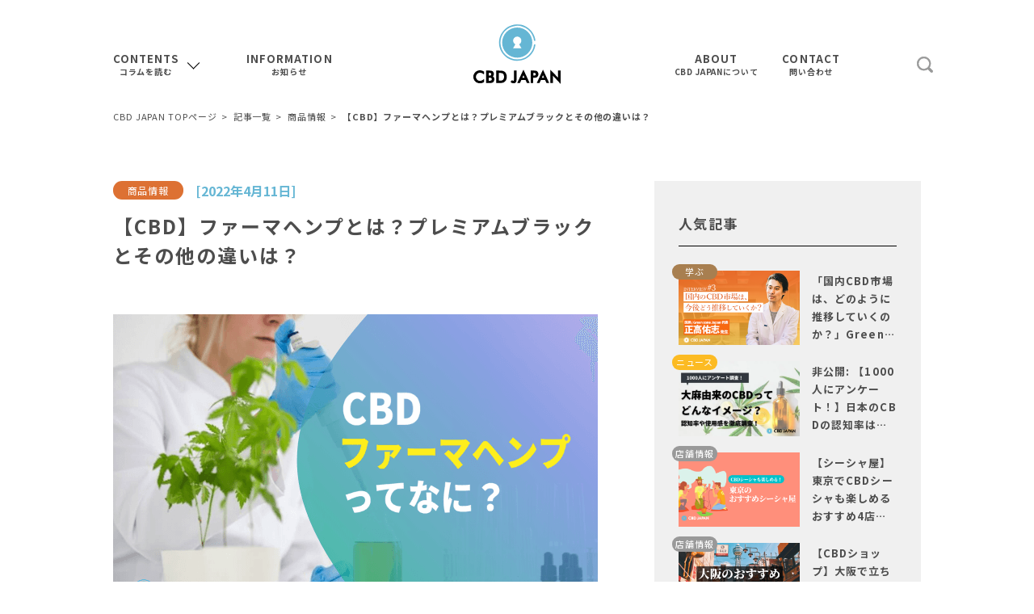

--- FILE ---
content_type: text/html; charset=UTF-8
request_url: https://cbd-japan.com/cbd-pharma-hemp
body_size: 23555
content:
<!DOCTYPE html>
<html lang="ja">
<head>
	<meta charset="UTF-8">
	<meta name="viewport" content="width=device-width, user-scalable=no">
	<link rel="preconnect" href="https://fonts.googleapis.com">
	<link rel="preconnect" href="https://fonts.gstatic.com" crossorigin>
	<meta name='robots' content='index, follow, max-image-preview:large, max-snippet:-1, max-video-preview:-1' />

	<!-- This site is optimized with the Yoast SEO plugin v16.7 - https://yoast.com/wordpress/plugins/seo/ -->
	<title>【CBD】ファーマヘンプとは？プレミアムブラックとその他の違いは？ | CBD JAPAN</title>
	<meta name="description" content="【CBD】ファーマヘンプとは？プレミアムブラックとその他の違いは？ のご案内ページです。CBD JAPANは、CBDや大麻に関する国内外の情報を発信するCBD専門メディアです。 オイルやドリンク、サプリメントなどのCBD商品も豊富に取り揃えており、CBDの知識を深めた上でご購入いただけます。" />
	<link rel="canonical" href="https://cbd-japan.com/cbd-pharma-hemp/" />
	<meta property="og:locale" content="ja_JP" />
	<meta property="og:type" content="article" />
	<meta property="og:title" content="【CBD】ファーマヘンプとは？プレミアムブラックとその他の違いは？ | CBD JAPAN" />
	<meta property="og:description" content="【CBD】ファーマヘンプとは？プレミアムブラックとその他の違いは？ のご案内ページです。CBD JAPANは、CBDや大麻に関する国内外の情報を発信するCBD専門メディアです。 オイルやドリンク、サプリメントなどのCBD商品も豊富に取り揃えており、CBDの知識を深めた上でご購入いただけます。" />
	<meta property="og:url" content="https://cbd-japan.com/cbd-pharma-hemp/" />
	<meta property="og:site_name" content="CBD JAPAN" />
	<meta property="article:publisher" content="https://www.facebook.com/108557918202644" />
	<meta property="article:published_time" content="2022-04-10T17:40:34+00:00" />
	<meta property="article:modified_time" content="2024-04-03T03:04:18+00:00" />
	<meta property="og:image" content="https://cbd-japan.com/wp-content/uploads/2022/02/CBDファーマヘンプ.png" />
	<meta property="og:image:width" content="640" />
	<meta property="og:image:height" content="370" />
	<meta name="twitter:card" content="summary_large_image" />
	<meta name="twitter:creator" content="@CBDJAPAN_inc" />
	<meta name="twitter:site" content="@CBDJAPAN_inc" />
	<meta name="twitter:label1" content="によって書かれた" />
	<meta name="twitter:data1" content="Sniper【Writer】" />
	<meta name="twitter:label2" content="推定読書時間" />
	<meta name="twitter:data2" content="2分" />
	<script type="application/ld+json" class="yoast-schema-graph">{"@context":"https://schema.org","@graph":[{"@type":"Organization","@id":"https://cbd-japan.com/#organization","name":"\u682a\u5f0f\u4f1a\u793eCBD JAPAN","url":"https://cbd-japan.com/","sameAs":["https://www.facebook.com/108557918202644","https://ja.wikipedia.org/wiki/CBDJAPAN","https://twitter.com/CBDJAPAN_inc"],"logo":{"@type":"ImageObject","@id":"https://cbd-japan.com/#logo","inLanguage":"ja","url":"https://cbd-japan.com/wp-content/uploads/2021/09/logo\u308d\u3054cbdjapan.png","contentUrl":"https://cbd-japan.com/wp-content/uploads/2021/09/logo\u308d\u3054cbdjapan.png","width":624,"height":140,"caption":"\u682a\u5f0f\u4f1a\u793eCBD JAPAN"},"image":{"@id":"https://cbd-japan.com/#logo"}},{"@type":"WebSite","@id":"https://cbd-japan.com/#website","url":"https://cbd-japan.com/","name":"CBD JAPAN","description":"Light up the right way of CBD","publisher":{"@id":"https://cbd-japan.com/#organization"},"potentialAction":[{"@type":"SearchAction","target":{"@type":"EntryPoint","urlTemplate":"https://cbd-japan.com/?s={search_term_string}"},"query-input":"required name=search_term_string"}],"inLanguage":"ja"},{"@type":"ImageObject","@id":"https://cbd-japan.com/cbd-pharma-hemp/#primaryimage","inLanguage":"ja","url":"https://cbd-japan.com/wp-content/uploads/2022/02/CBD\u30d5\u30a1\u30fc\u30de\u30d8\u30f3\u30d7.png","contentUrl":"https://cbd-japan.com/wp-content/uploads/2022/02/CBD\u30d5\u30a1\u30fc\u30de\u30d8\u30f3\u30d7.png","width":640,"height":370,"caption":"CBD\u30d5\u30a1\u30fc\u30de\u30d8\u30f3\u30d7"},{"@type":"WebPage","@id":"https://cbd-japan.com/cbd-pharma-hemp/#webpage","url":"https://cbd-japan.com/cbd-pharma-hemp/","name":"\u3010CBD\u3011\u30d5\u30a1\u30fc\u30de\u30d8\u30f3\u30d7\u3068\u306f\uff1f\u30d7\u30ec\u30df\u30a2\u30e0\u30d6\u30e9\u30c3\u30af\u3068\u305d\u306e\u4ed6\u306e\u9055\u3044\u306f\uff1f | CBD JAPAN","isPartOf":{"@id":"https://cbd-japan.com/#website"},"primaryImageOfPage":{"@id":"https://cbd-japan.com/cbd-pharma-hemp/#primaryimage"},"datePublished":"2022-04-10T17:40:34+00:00","dateModified":"2024-04-03T03:04:18+00:00","description":"\u3010CBD\u3011\u30d5\u30a1\u30fc\u30de\u30d8\u30f3\u30d7\u3068\u306f\uff1f\u30d7\u30ec\u30df\u30a2\u30e0\u30d6\u30e9\u30c3\u30af\u3068\u305d\u306e\u4ed6\u306e\u9055\u3044\u306f\uff1f \u306e\u3054\u6848\u5185\u30da\u30fc\u30b8\u3067\u3059\u3002CBD JAPAN\u306f\u3001CBD\u3084\u5927\u9ebb\u306b\u95a2\u3059\u308b\u56fd\u5185\u5916\u306e\u60c5\u5831\u3092\u767a\u4fe1\u3059\u308bCBD\u5c02\u9580\u30e1\u30c7\u30a3\u30a2\u3067\u3059\u3002 \u30aa\u30a4\u30eb\u3084\u30c9\u30ea\u30f3\u30af\u3001\u30b5\u30d7\u30ea\u30e1\u30f3\u30c8\u306a\u3069\u306eCBD\u5546\u54c1\u3082\u8c4a\u5bcc\u306b\u53d6\u308a\u63c3\u3048\u3066\u304a\u308a\u3001CBD\u306e\u77e5\u8b58\u3092\u6df1\u3081\u305f\u4e0a\u3067\u3054\u8cfc\u5165\u3044\u305f\u3060\u3051\u307e\u3059\u3002","breadcrumb":{"@id":"https://cbd-japan.com/cbd-pharma-hemp/#breadcrumb"},"inLanguage":"ja","potentialAction":[{"@type":"ReadAction","target":["https://cbd-japan.com/cbd-pharma-hemp/"]}]},{"@type":"BreadcrumbList","@id":"https://cbd-japan.com/cbd-pharma-hemp/#breadcrumb","itemListElement":[{"@type":"ListItem","position":1,"name":"\u30db\u30fc\u30e0","item":"https://cbd-japan.com/"},{"@type":"ListItem","position":2,"name":"\u3010CBD\u3011\u30d5\u30a1\u30fc\u30de\u30d8\u30f3\u30d7\u3068\u306f\uff1f\u30d7\u30ec\u30df\u30a2\u30e0\u30d6\u30e9\u30c3\u30af\u3068\u305d\u306e\u4ed6\u306e\u9055\u3044\u306f\uff1f"}]},{"@type":"Article","@id":"https://cbd-japan.com/cbd-pharma-hemp/#article","isPartOf":{"@id":"https://cbd-japan.com/cbd-pharma-hemp/#webpage"},"author":{"@id":"https://cbd-japan.com/#/schema/person/a51cbb01bf452c69c63e52f31cf02222"},"headline":"\u3010CBD\u3011\u30d5\u30a1\u30fc\u30de\u30d8\u30f3\u30d7\u3068\u306f\uff1f\u30d7\u30ec\u30df\u30a2\u30e0\u30d6\u30e9\u30c3\u30af\u3068\u305d\u306e\u4ed6\u306e\u9055\u3044\u306f\uff1f","datePublished":"2022-04-10T17:40:34+00:00","dateModified":"2024-04-03T03:04:18+00:00","mainEntityOfPage":{"@id":"https://cbd-japan.com/cbd-pharma-hemp/#webpage"},"wordCount":166,"commentCount":0,"publisher":{"@id":"https://cbd-japan.com/#organization"},"image":{"@id":"https://cbd-japan.com/cbd-pharma-hemp/#primaryimage"},"thumbnailUrl":"https://cbd-japan.com/wp-content/uploads/2022/02/CBD\u30d5\u30a1\u30fc\u30de\u30d8\u30f3\u30d7.png","articleSection":["\u5546\u54c1\u60c5\u5831"],"inLanguage":"ja","potentialAction":[{"@type":"CommentAction","name":"Comment","target":["https://cbd-japan.com/cbd-pharma-hemp/#respond"]}]},{"@type":"Person","@id":"https://cbd-japan.com/#/schema/person/a51cbb01bf452c69c63e52f31cf02222","name":"Sniper\u3010Writer\u3011","image":{"@type":"ImageObject","@id":"https://cbd-japan.com/#personlogo","inLanguage":"ja","url":"https://secure.gravatar.com/avatar/2fb9e4dabaf781f2b7276e2e15416331?s=96&d=mm&r=g","contentUrl":"https://secure.gravatar.com/avatar/2fb9e4dabaf781f2b7276e2e15416331?s=96&d=mm&r=g","caption":"Sniper\u3010Writer\u3011"},"url":"https://cbd-japan.com/contents/author/writer000/"}]}</script>
	<!-- / Yoast SEO plugin. -->


<link rel='dns-prefetch' href='//cdn.jsdelivr.net' />
<link rel='dns-prefetch' href='//fonts.googleapis.com' />
<link rel='dns-prefetch' href='//use.typekit.net' />
<link rel='stylesheet' id='wp-block-library-css'  href='https://cbd-japan.com/wp-includes/css/dist/block-library/style.min.css?ver=5.8' type='text/css' media='all' />
<link rel='stylesheet' id='arve-main-css'  href='https://cbd-japan.com/wp-content/plugins/advanced-responsive-video-embedder/build/main.css?ver=70807f607880d07700da' type='text/css' media='all' />
<link rel='stylesheet' id='team-free-swiper-css'  href='https://cbd-japan.com/wp-content/plugins/team-free/src/Frontend/css/swiper.min.css?ver=2.1.8' type='text/css' media='all' />
<link rel='stylesheet' id='team-free-fontawesome-fa5-css'  href='https://cdn.jsdelivr.net/npm/@fortawesome/fontawesome-free@5.15.3/css/all.min.css?ver=5.15.3' type='text/css' media='all' />
<link rel='stylesheet' id='team-free-fontawesome-fa5-v4-shims-css'  href='https://cdn.jsdelivr.net/npm/@fortawesome/fontawesome-free@5.15.3/css/v4-shims.min.css?ver=5.15.3' type='text/css' media='all' />
<link rel='stylesheet' id='wp-team-css'  href='https://cbd-japan.com/wp-content/plugins/team-free/src/Frontend/css/public.min.css?ver=2.1.8' type='text/css' media='all' />
<style id='wp-team-inline-css' type='text/css'>
#sptp-2951 .sptp-main-carousel .swiper-button-next{color:#aaaaaa;background-color:transparent;border:1px none #aaaaaa;}#sptp-2951 .sptp-main-carousel .swiper-button-prev{color:#aaaaaa;background-color:transparent;border:1px none #aaaaaa;}#sptp-2951 .sptp-main-carousel .swiper-button-prev:hover{color:#ffffff;background-color:#63a37b;border-color:#63a37b;}#sptp-2951 .sptp-main-carousel .swiper-button-next:hover{color:#ffffff;background-color:#63a37b;border-color:#63a37b;}#sptp-2951 .swiper-pagination-bullet{background-color:#aaaaaa;}#sptp-2951 .swiper-pagination-bullet-active{background-color:#63a37b;}#sptp-2951 .sptp-main-carousel .sptp-member{margin:0;}#sptp-2951 .sptp-member-avatar-img{border:0px none  ;}#sptp-2951 .sptp-member-avatar-img:hover{}#sptp-2951 .sptp-member-name .sptp-member-name-title{color:#333333;}#sptp-2951 .sptp-member-profession .sptp-jop-title{color:#333333;}#sptp-2951 .sptp-member-desc{color:#333333;}#sptp-2951 .sptp-member-social{text-align:center;}#sptp-2951 .sptp-member-social li{margin: 0  0  0  0 ;}#sptp-2951 .border-bg-around-member:not(.sptp-content-on-image){border:0px none #ddd;border-radius:0px;background-color:transparent;}#sptp-2951 .border-bg-around-member:not(.sptp-content-on-image):hover{border-color:#444;}#sptp-2951 .sp-team-item .sptp-member{margin:12px 12px;}
</style>
<link rel='stylesheet' id='cbd-googlefont-css'  href='https://fonts.googleapis.com/css2?family=Noto+Sans+JP%3Awght%40300%3B400%3B700&#038;display=swap&#038;ver=5.8' type='text/css' media='all' />
<link rel='stylesheet' id='cbd-adobefont-css'  href='https://use.typekit.net/wvo5gmh.css?ver=5.8' type='text/css' media='all' />
<link rel='stylesheet' id='cbd-style-css'  href='https://cbd-japan.com/assets/css/style.css?ver=1725716492' type='text/css' media='all' />
<link rel='stylesheet' id='cbd-plugins-css'  href='https://cbd-japan.com/assets/css/plugins.css?ver=1629963949' type='text/css' media='all' />
<link rel='stylesheet' id='spf-google-web-fonts-css'  href='//fonts.googleapis.com/css?family=Open+Sans%3A400&#038;ver=1.0.0#038;display=swap' type='text/css' media='all' />
<script async="async" type='text/javascript' src='https://cbd-japan.com/wp-content/plugins/advanced-responsive-video-embedder/build/main.js?ver=70807f607880d07700da' id='arve-main-js'></script>
<script type='text/javascript' src='https://cbd-japan.com/wp-includes/js/jquery/jquery.min.js?ver=3.6.0' id='jquery-core-js'></script>
<script type='text/javascript' src='https://cbd-japan.com/wp-includes/js/jquery/jquery-migrate.min.js?ver=3.3.2' id='jquery-migrate-js'></script>
<script type='text/javascript' src='https://cbd-japan.com/assets/js/common.js?ver=1648599312' id='cbd-common-js'></script>
<link rel="alternate" type="application/json+oembed" href="https://cbd-japan.com/wp-json/oembed/1.0/embed?url=https%3A%2F%2Fcbd-japan.com%2Fcbd-pharma-hemp" />
<link rel="alternate" type="text/xml+oembed" href="https://cbd-japan.com/wp-json/oembed/1.0/embed?url=https%3A%2F%2Fcbd-japan.com%2Fcbd-pharma-hemp&#038;format=xml" />
		<script>
			var ajaxurl = 'https://cbd-japan.com/wp-admin/admin-ajax.php';
		</script>
		<noscript><style>.lazyload[data-src]{display:none !important;}</style></noscript><style>.lazyload{background-image:none !important;}.lazyload:before{background-image:none !important;}</style><style type="text/css">.saboxplugin-wrap{-webkit-box-sizing:border-box;-moz-box-sizing:border-box;-ms-box-sizing:border-box;box-sizing:border-box;border:1px solid #eee;width:100%;clear:both;display:block;overflow:hidden;word-wrap:break-word;position:relative}.saboxplugin-wrap .saboxplugin-gravatar{float:left;padding:0 20px 20px 20px}.saboxplugin-wrap .saboxplugin-gravatar img{max-width:100px;height:auto;border-radius:0;}.saboxplugin-wrap .saboxplugin-authorname{font-size:18px;line-height:1;margin:20px 0 0 20px;display:block}.saboxplugin-wrap .saboxplugin-authorname a{text-decoration:none}.saboxplugin-wrap .saboxplugin-authorname a:focus{outline:0}.saboxplugin-wrap .saboxplugin-desc{display:block;margin:5px 20px}.saboxplugin-wrap .saboxplugin-desc a{text-decoration:underline}.saboxplugin-wrap .saboxplugin-desc p{margin:5px 0 12px}.saboxplugin-wrap .saboxplugin-web{margin:0 20px 15px;text-align:left}.saboxplugin-wrap .sab-web-position{text-align:right}.saboxplugin-wrap .saboxplugin-web a{color:#ccc;text-decoration:none}.saboxplugin-wrap .saboxplugin-socials{position:relative;display:block;background:#fcfcfc;padding:5px;border-top:1px solid #eee}.saboxplugin-wrap .saboxplugin-socials a svg{width:20px;height:20px}.saboxplugin-wrap .saboxplugin-socials a svg .st2{fill:#fff; transform-origin:center center;}.saboxplugin-wrap .saboxplugin-socials a svg .st1{fill:rgba(0,0,0,.3)}.saboxplugin-wrap .saboxplugin-socials a:hover{opacity:.8;-webkit-transition:opacity .4s;-moz-transition:opacity .4s;-o-transition:opacity .4s;transition:opacity .4s;box-shadow:none!important;-webkit-box-shadow:none!important}.saboxplugin-wrap .saboxplugin-socials .saboxplugin-icon-color{box-shadow:none;padding:0;border:0;-webkit-transition:opacity .4s;-moz-transition:opacity .4s;-o-transition:opacity .4s;transition:opacity .4s;display:inline-block;color:#fff;font-size:0;text-decoration:inherit;margin:5px;-webkit-border-radius:0;-moz-border-radius:0;-ms-border-radius:0;-o-border-radius:0;border-radius:0;overflow:hidden}.saboxplugin-wrap .saboxplugin-socials .saboxplugin-icon-grey{text-decoration:inherit;box-shadow:none;position:relative;display:-moz-inline-stack;display:inline-block;vertical-align:middle;zoom:1;margin:10px 5px;color:#444;fill:#444}.clearfix:after,.clearfix:before{content:' ';display:table;line-height:0;clear:both}.ie7 .clearfix{zoom:1}.saboxplugin-socials.sabox-colored .saboxplugin-icon-color .sab-twitch{border-color:#38245c}.saboxplugin-socials.sabox-colored .saboxplugin-icon-color .sab-addthis{border-color:#e91c00}.saboxplugin-socials.sabox-colored .saboxplugin-icon-color .sab-behance{border-color:#003eb0}.saboxplugin-socials.sabox-colored .saboxplugin-icon-color .sab-delicious{border-color:#06c}.saboxplugin-socials.sabox-colored .saboxplugin-icon-color .sab-deviantart{border-color:#036824}.saboxplugin-socials.sabox-colored .saboxplugin-icon-color .sab-digg{border-color:#00327c}.saboxplugin-socials.sabox-colored .saboxplugin-icon-color .sab-dribbble{border-color:#ba1655}.saboxplugin-socials.sabox-colored .saboxplugin-icon-color .sab-facebook{border-color:#1e2e4f}.saboxplugin-socials.sabox-colored .saboxplugin-icon-color .sab-flickr{border-color:#003576}.saboxplugin-socials.sabox-colored .saboxplugin-icon-color .sab-github{border-color:#264874}.saboxplugin-socials.sabox-colored .saboxplugin-icon-color .sab-google{border-color:#0b51c5}.saboxplugin-socials.sabox-colored .saboxplugin-icon-color .sab-googleplus{border-color:#96271a}.saboxplugin-socials.sabox-colored .saboxplugin-icon-color .sab-html5{border-color:#902e13}.saboxplugin-socials.sabox-colored .saboxplugin-icon-color .sab-instagram{border-color:#1630aa}.saboxplugin-socials.sabox-colored .saboxplugin-icon-color .sab-linkedin{border-color:#00344f}.saboxplugin-socials.sabox-colored .saboxplugin-icon-color .sab-pinterest{border-color:#5b040e}.saboxplugin-socials.sabox-colored .saboxplugin-icon-color .sab-reddit{border-color:#992900}.saboxplugin-socials.sabox-colored .saboxplugin-icon-color .sab-rss{border-color:#a43b0a}.saboxplugin-socials.sabox-colored .saboxplugin-icon-color .sab-sharethis{border-color:#5d8420}.saboxplugin-socials.sabox-colored .saboxplugin-icon-color .sab-skype{border-color:#00658a}.saboxplugin-socials.sabox-colored .saboxplugin-icon-color .sab-soundcloud{border-color:#995200}.saboxplugin-socials.sabox-colored .saboxplugin-icon-color .sab-spotify{border-color:#0f612c}.saboxplugin-socials.sabox-colored .saboxplugin-icon-color .sab-stackoverflow{border-color:#a95009}.saboxplugin-socials.sabox-colored .saboxplugin-icon-color .sab-steam{border-color:#006388}.saboxplugin-socials.sabox-colored .saboxplugin-icon-color .sab-user_email{border-color:#b84e05}.saboxplugin-socials.sabox-colored .saboxplugin-icon-color .sab-stumbleUpon{border-color:#9b280e}.saboxplugin-socials.sabox-colored .saboxplugin-icon-color .sab-tumblr{border-color:#10151b}.saboxplugin-socials.sabox-colored .saboxplugin-icon-color .sab-twitter{border-color:#0967a0}.saboxplugin-socials.sabox-colored .saboxplugin-icon-color .sab-vimeo{border-color:#0d7091}.saboxplugin-socials.sabox-colored .saboxplugin-icon-color .sab-windows{border-color:#003f71}.saboxplugin-socials.sabox-colored .saboxplugin-icon-color .sab-whatsapp{border-color:#003f71}.saboxplugin-socials.sabox-colored .saboxplugin-icon-color .sab-wordpress{border-color:#0f3647}.saboxplugin-socials.sabox-colored .saboxplugin-icon-color .sab-yahoo{border-color:#14002d}.saboxplugin-socials.sabox-colored .saboxplugin-icon-color .sab-youtube{border-color:#900}.saboxplugin-socials.sabox-colored .saboxplugin-icon-color .sab-xing{border-color:#000202}.saboxplugin-socials.sabox-colored .saboxplugin-icon-color .sab-mixcloud{border-color:#2475a0}.saboxplugin-socials.sabox-colored .saboxplugin-icon-color .sab-vk{border-color:#243549}.saboxplugin-socials.sabox-colored .saboxplugin-icon-color .sab-medium{border-color:#00452c}.saboxplugin-socials.sabox-colored .saboxplugin-icon-color .sab-quora{border-color:#420e00}.saboxplugin-socials.sabox-colored .saboxplugin-icon-color .sab-meetup{border-color:#9b181c}.saboxplugin-socials.sabox-colored .saboxplugin-icon-color .sab-goodreads{border-color:#000}.saboxplugin-socials.sabox-colored .saboxplugin-icon-color .sab-snapchat{border-color:#999700}.saboxplugin-socials.sabox-colored .saboxplugin-icon-color .sab-500px{border-color:#00557f}.saboxplugin-socials.sabox-colored .saboxplugin-icon-color .sab-mastodont{border-color:#185886}.sabox-plus-item{margin-bottom:20px}@media screen and (max-width:480px){.saboxplugin-wrap{text-align:center}.saboxplugin-wrap .saboxplugin-gravatar{float:none;padding:20px 0;text-align:center;margin:0 auto;display:block}.saboxplugin-wrap .saboxplugin-gravatar img{float:none;display:inline-block;display:-moz-inline-stack;vertical-align:middle;zoom:1}.saboxplugin-wrap .saboxplugin-desc{margin:0 10px 20px;text-align:center}.saboxplugin-wrap .saboxplugin-authorname{text-align:center;margin:10px 0 20px}}body .saboxplugin-authorname a,body .saboxplugin-authorname a:hover{box-shadow:none;-webkit-box-shadow:none}a.sab-profile-edit{font-size:16px!important;line-height:1!important}.sab-edit-settings a,a.sab-profile-edit{color:#0073aa!important;box-shadow:none!important;-webkit-box-shadow:none!important}.sab-edit-settings{margin-right:15px;position:absolute;right:0;z-index:2;bottom:10px;line-height:20px}.sab-edit-settings i{margin-left:5px}.saboxplugin-socials{line-height:1!important}.rtl .saboxplugin-wrap .saboxplugin-gravatar{float:right}.rtl .saboxplugin-wrap .saboxplugin-authorname{display:flex;align-items:center}.rtl .saboxplugin-wrap .saboxplugin-authorname .sab-profile-edit{margin-right:10px}.rtl .sab-edit-settings{right:auto;left:0}img.sab-custom-avatar{max-width:75px;}.saboxplugin-wrap {margin-top:0px; margin-bottom:0px; padding: 0px 0px }.saboxplugin-wrap .saboxplugin-authorname {font-size:18px; line-height:25px;}.saboxplugin-wrap .saboxplugin-desc p, .saboxplugin-wrap .saboxplugin-desc {font-size:14px !important; line-height:21px !important;}.saboxplugin-wrap .saboxplugin-web {font-size:14px;}.saboxplugin-wrap .saboxplugin-socials a svg {width:18px;height:18px;}</style>	<script async src="https://pagead2.googlesyndication.com/pagead/js/adsbygoogle.js?client=ca-pub-8574060749617960"
	     crossorigin="anonymous"></script>
	
    <!-- Google Tag Manager -->
<script>(function(w,d,s,l,i){w[l]=w[l]||[];w[l].push({'gtm.start':
new Date().getTime(),event:'gtm.js'});var f=d.getElementsByTagName(s)[0],
j=d.createElement(s),dl=l!='dataLayer'?'&l='+l:'';j.async=true;j.src=
'https://www.googletagmanager.com/gtm.js?id='+i+dl;f.parentNode.insertBefore(j,f);
})(window,document,'script','dataLayer','GTM-NSPJQVJ');</script>
<!-- End Google Tag Manager -->
</head>
<body>
<script data-cfasync="false">var ewww_webp_supported=false;</script>
<!-- Google Tag Manager (noscript) -->
<noscript><iframe src="https://www.googletagmanager.com/ns.html?id=GTM-NSPJQVJ"
height="0" width="0" style="display:none;visibility:hidden"></iframe></noscript>
<!-- End Google Tag Manager (noscript) -->
<div class="l-wrapper">
	<header class="l-header">
<div class="l-header__fixed" id="header-fixed">
  <div class="c-container">
    <div class="c-container is-relative">
      <a href="/" class="l-header__logo">
        <svg xmlns="http://www.w3.org/2000/svg" viewBox="0 0 10.85815 7.41457">
        <path d="M1.25185,6.18534a.634.634,0,0,0-.42174-.16149.47988.47988,0,0,0-.359.14092A.556.556,0,0,0,.468,6.89409.44687.44687,0,0,0,.80542,7.034a.63185.63185,0,0,0,.33945-.09772.8053.8053,0,0,0,.09-.0648q.04062-.03393.08488-.072v.38266l-.01749.01234a.72619.72619,0,0,1-.22115.108.90273.90273,0,0,1-.25408.036,1.051,1.051,0,0,1-.17076-.01439.74864.74864,0,0,1-.52153-.33432.84393.84393,0,0,1,.00105-.91651.76387.76387,0,0,1,.36515-.29418.83422.83422,0,0,1,.31065-.05966.90978.90978,0,0,1,.14092.01129.88015.88015,0,0,1,.36415.14813l.01952.01337-.0185.34871Z" />
        <path d="M1.59474,5.75538h.41041q.05965,0,.126.00361a.71474.71474,0,0,1,.11675.01492.36107.36107,0,0,1,.26231.20983.45253.45253,0,0,1,.0432.19133.48577.48577,0,0,1-.01646.12344.31472.31472,0,0,1-.12242.17691l.01956.0103a.3726.3726,0,0,1,.09977.08844.38963.38963,0,0,1,.06173.12241.52187.52187,0,0,1-.01337.33021.38275.38275,0,0,1-.26436.24687.66985.66985,0,0,1-.14813.0221q-.08745.00464-.16252.00464H1.59474Zm.31783.61615q.09565,0,.20677-.00823.109-.00718.109-.14813V6.21208q-.00209-.144-.10493-.1589a1.46847,1.46847,0,0,0-.21088-.01492Zm0,.64495q.05347,0,.11316-.001a.78267.78267,0,0,0,.106-.00823A.17349.17349,0,0,0,2.179,6.99488v.001a.13931.13931,0,0,0,.06377-.04322.1585.1585,0,0,0,.02365-.035.20707.20707,0,0,0,.02264-.09153.202.202,0,0,0-.02676-.09877.1832.1832,0,0,0-.06582-.06378.342.342,0,0,0-.0648-.02055.67421.67421,0,0,0-.108-.00721H1.91257Z" />
        <path d="M2.83256,5.75538h.36208q.14913,0,.26847.00823a1.26384,1.26384,0,0,1,.163.02057.63635.63635,0,0,1,.14554.04939.60057.60057,0,0,1,.24532.20624.78666.78666,0,0,1,.124.29778,1.03469,1.03469,0,0,1,.01647.18721q0,.04628-.0031.09361a.85953.85953,0,0,1-.06582.27258.71866.71866,0,0,1-.08642.145.65223.65223,0,0,1-.22834.18721.70484.70484,0,0,1-.12344.04422.344.344,0,0,1-.072.01492.68948.68948,0,0,1-.09259.00978q-.10392.00825-.22732.00823H2.83256Zm.322,1.24568h.15122q.08331,0,.14606-.00618a.55385.55385,0,0,0,.09567-.01439.32087.32087,0,0,0,.12651-.0648v-.001a.38146.38146,0,0,0,.1183-.17487.70337.70337,0,0,0,0-.42533.38859.38859,0,0,0-.1183-.17539.29258.29258,0,0,0-.10852-.05861.641.641,0,0,0-.126-.02162q-.06169-.00511-.13937-.00564t-.14556-.00052Z" />
        <path d="M4.85271,6.96505a.3011.3011,0,0,0,.04833.04783.09691.09691,0,0,0,.06173.02108q.0648,0,.07817-.0761a.6304.6304,0,0,0,.00616-.09772V5.75538H5.367V6.93624q0,.40224-.37854.40221a.453.453,0,0,1-.3518-.16561L4.61,7.144l.21293-.21395Z" />
        <path d="M6.64818,7.27467l-.15531-.35075H5.97032l-.16973.37647H5.457l.77352-1.66124L7.0041,7.30039H6.65951Zm-.55236-.63262h.27566l-.13783-.31371Z" />
        <path d="M7.44382,6.64514v.65525H7.13626v-1.545h.40219a1.20093,1.20093,0,0,1,.24483.01853.51109.51109,0,0,1,.07714.02571.32446.32446,0,0,1,.03444.018.31623.31623,0,0,1,.03447.02111.50525.50525,0,0,1,.06994.06684.45774.45774,0,0,1,.09465.2901q0,.02775-.00207.05656a.40591.40591,0,0,1-.16252.31065.35533.35533,0,0,1-.11777.05657.72175.72175,0,0,1-.13219.0216q-.05347.0031-.1157.00362Q7.50138,6.64516,7.44382,6.64514Zm.01544-.27979q.05862,0,.13885-.00514a.25008.25008,0,0,0,.11932-.03085.127.127,0,0,0,.04629-.11521.22318.22318,0,0,0-.01337-.08333A.15346.15346,0,0,0,7.629,6.05575a.98955.98955,0,0,0-.1697-.01133Z" />
        <path d="M9.08016,7.27467l-.15531-.35075H8.40229l-.16973.37647H7.889l.77351-1.66124.77355,1.66124h-.3446ZM8.5278,6.64205h.27565l-.13782-.31371Z" />
        <path d="M9.56824,5.64017l.96794.99572V5.75538h.322V7.41457L9.89124,6.37769v.9227h-.323Z" />
        <path d="M5.45823.39447A1.87846,1.87846,0,1,0,7.33669,2.27292,1.87846,1.87846,0,0,0,5.45823.39447ZM4.941,2.97338,5.22078,2.489a.51347.51347,0,1,1,.48062-.0022l.281.48663Z" fill="#65b6d4" />
        <path d="M5.46355,4.37026a2.09734,2.09734,0,1,1,2.086-2.31589H7.7258a2.27293,2.27293,0,1,0,0,.43711H7.54953A2.09754,2.09754,0,0,1,5.46355,4.37026Z" fill="#65b6d4" />
        </svg>
      </a>
    </div>
    <div class="l-header__navi">
      <div class="l-header__navi-icons l-mobile-icons">
        <!-- <div class="l-mobile-icons__item is-lock"><a href="/mypage"></a></div>-->
        <!-- <div class="l-mobile-icons__item is-cart is-hidden-number" data-count="0"><a href="/cart"></a></div>-->
        <div class="l-mobile-icons__item is-search" data-search-trigger><a href="#"></a></div>
      </div>
      <div class="l-mobile-navi">
        <div class="l-mobile-navi__item"><a href="/contents/">CONTENTS</a></div>
        <div class="l-mobile-navi__item"><a href="/about/">ABOUT</a></div>
        <!-- <div class="l-mobile-navi__item"><a href="/products/list">PRODUCTS</a></div>-->
      </div>
      <div class="l-mobile-navi-trigger" id="gnavi-trigger"><span></span><span></span><span></span></div>
      <div class="l-gnavi" id="gnavi">
        <div class="l-gnavi__mobile-close" id="gnavi-close"><span></span><span></span></div>
        <div class="l-gnavi__mobile-header">
          <div class="l-gnavi__mobile-header-icons l-mobile-icons is-large">
            <!-- <div class="l-mobile-icons__item is-lock"><a href="/mypage"></a></div>-->
            <!-- <div class="l-mobile-icons__item is-cart is-hidden-number" data-count="0"><a href="/cart"></a></div>-->
            <div class="l-mobile-icons__item is-search" data-search-trigger><a href="#"></a></div>
          </div>
          <div class="l-mobile-gnavi">
            <div class="l-mobile-gnavi__item is-active" data-children-parent="contents">
              <a href="/contents/">
                <div class="l-mobile-gnavi__item-title">CONTENTS</div>
                <div class="l-mobile-gnavi__item-subtitle">コラムを読む</div>
              </a>
            </div>
            <!-- <div class="l-mobile-gnavi__item" data-children-parent="product">
              <a href="/products/list">
                <div class="l-mobile-gnavi__item-title">PRODUCTS</div>
                <div class="l-mobile-gnavi__item-subtitle">CBDを探す</div>
              </a>
            </div>-->
            <div class="l-mobile-gnavi__item">
              <a href="/about/">
                <div class="l-mobile-gnavi__item-title">ABOUT</div>
                <div class="l-mobile-gnavi__item-subtitle">CBD JAPANについて</div>
              </a>
            </div>
            <div class="l-mobile-gnavi__item">
              <a href="/news/">
                <div class="l-mobile-gnavi__item-title">INFORMATION</div>
                <div class="l-mobile-gnavi__item-subtitle">お知らせ</div>
              </a>
            </div>
            <div class="l-mobile-gnavi__item">
              <a href="/faq/">
                <div class="l-mobile-gnavi__item-title">Q&amp;A</div>
                <div class="l-mobile-gnavi__item-subtitle">よくある質問</div>
              </a>
            </div>
            <div class="l-mobile-gnavi__item">
              <a href="/mypage">
                <div class="l-mobile-gnavi__item-title">MYPAGE</div>
                <div class="l-mobile-gnavi__item-subtitle">マイページ</div>
              </a>
            </div>
          </div>
        </div>
        <div class="l-gnavi__body">
          <div class="l-gnavi__item" data-has-children>
            <a href="/contents/">
              <div class="l-gnavi__item-title">CONTENTS</div>
              <div class="l-gnavi__item-subtitle">コラムを読む</div>
            </a>
            <div class="l-sub-menu" style="display: block" data-children="contents" data-sub-menu data-title="CONTENTS">
              <div class="l-sub-menu__inner">
                <div class="c-container">
                  <div class="l-sub-menu__container" data-fade-items-container>
                    <a class="l-sub-menu__item d-md-none" href="/contents/">
                      <div class="l-sub-menu__item-title is-ja">全てのコンテンツを見る</div>
                    </a>
                    <a class="l-sub-menu__item" href="/brands" style="border-color: #dd7133">
                      <div class="l-sub-menu__item-title">BRAND</div>
                      <div class="l-sub-menu__item-subtitle">商品情報</div>
                    </a>
                    <a class="l-sub-menu__item" href="/place" style="border-color: #3480ce">
                      <div class="l-sub-menu__item-title">PLACE</div>
                      <div class="l-sub-menu__item-subtitle">店舗情報</div>
                    </a>
                    <a class="l-sub-menu__item" href="/contents/%e3%83%8b%e3%83%a5%e3%83%bc%e3%82%b9/" style="border-color: #ffac03">
                      <div class="l-sub-menu__item-title">NEWS</div>
                      <div class="l-sub-menu__item-subtitle">ニュース</div>
                    <a class="l-sub-menu__item" href="/contents/learn/" style="border-color: #a87f50">
                      <div class="l-sub-menu__item-title">LEARN</div>
                      <div class="l-sub-menu__item-subtitle">学ぶ</div>
                    </a>
                    <a class="l-sub-menu__item" href="/contents/feature/" style="border-color: #017f61">
                      <div class="l-sub-menu__item-title">FEATURE</div>
                      <div class="l-sub-menu__item-subtitle">特集</div>
                    </a>
                  </div>
                </div>
              </div>
            </div>
          </div>
          <!-- <div class="l-gnavi__item" data-has-children>
            <a href="/products/list">
              <div class="l-gnavi__item-title">PRODUCTS</div>
              <div class="l-gnavi__item-subtitle">CBDを探す</div>
            </a>
            <div class="l-mega-menu" data-children="product" data-mega-menu data-title="PRODUCT">
              <div class="l-mega-menu__inner">
                <div class="c-container">
                  <div class="l-mega-menu__container">
                    <div class="l-mega-menu__section d-md-none">
                      <div class="l-mega-menu__navi" data-fade-items-container>
                        <a class="l-mega-menu__navi-item is-full" href="/products/list">
                          <div class="l-mega-menu__navi-item-text">全てのプロダクトを見る</div>
                        </a>
                      </div>
                    </div>
                    <div class="l-mega-menu__section">
                      <div class="l-mega-menu__section-header" data-fade-item>
                        <div class="l-mega-menu__section-title">CATEGORY</div>
                        <div class="l-mega-menu__section-subtitle">カテゴリーから探す</div>
                      </div>
                      <div class="l-mega-menu__navi" data-fade-items-container>
                        <a class="l-mega-menu__navi-item" href="/products/list?category_id=31">
                          <div class="l-mega-menu__navi-item-icon"><img src="[data-uri]" alt="" data-src="/assets/img/icn_category_01.png" decoding="async" class="lazyload"><noscript><img src="/assets/img/icn_category_01.png" alt="" data-eio="l"></noscript></div>
                          <div class="l-mega-menu__navi-item-text">オイル</div>
                        </a>
                        <a class="l-mega-menu__navi-item" href="/products/list?category_id=32">
                          <div class="l-mega-menu__navi-item-icon"><img src="[data-uri]" alt="" data-src="/assets/img/icn_category_02.png" decoding="async" class="lazyload"><noscript><img src="/assets/img/icn_category_02.png" alt="" data-eio="l"></noscript></div>
                          <div class="l-mega-menu__navi-item-text">ワックス</div>
                        </a>
                        <a class="l-mega-menu__navi-item" href="/products/list?category_id=33">
                          <div class="l-mega-menu__navi-item-icon"><img src="[data-uri]" alt="" data-src="/assets/img/icn_category_03.png" decoding="async" class="lazyload"><noscript><img src="/assets/img/icn_category_03.png" alt="" data-eio="l"></noscript></div>
                          <div class="l-mega-menu__navi-item-text">ベイプ</div>
                        </a>
                        <a class="l-mega-menu__navi-item" href="/products/list?category_id=34">
                          <div class="l-mega-menu__navi-item-icon"><img src="[data-uri]" alt="" data-src="/assets/img/icn_category_04.png" decoding="async" class="lazyload"><noscript><img src="/assets/img/icn_category_04.png" alt="" data-eio="l"></noscript></div>
                          <div class="l-mega-menu__navi-item-text">リキッド</div>
                        </a>
                        <a class="l-mega-menu__navi-item" href="/products/list?category_id=35">
                          <div class="l-mega-menu__navi-item-icon"><img src="[data-uri]" alt="" data-src="/assets/img/icn_category_05.png" decoding="async" class="lazyload"><noscript><img src="/assets/img/icn_category_05.png" alt="" data-eio="l"></noscript></div>
                          <div class="l-mega-menu__navi-item-text">エディブル<small>（グミ・サプリメントなど）</small></div>
                        </a>
                        <a class="l-mega-menu__navi-item" href="/products/list?category_id=36">
                          <div class="l-mega-menu__navi-item-icon"><img src="[data-uri]" alt="" data-src="/assets/img/icn_category_06.png" decoding="async" class="lazyload"><noscript><img src="/assets/img/icn_category_06.png" alt="" data-eio="l"></noscript></div>
                          <div class="l-mega-menu__navi-item-text">ドリンク</div>
                        </a>
                        <a class="l-mega-menu__navi-item" href="/products/list?category_id=37">
                          <div class="l-mega-menu__navi-item-icon"><img src="[data-uri]" alt="" data-src="/assets/img/icn_category_07.png" decoding="async" class="lazyload"><noscript><img src="/assets/img/icn_category_07.png" alt="" data-eio="l"></noscript></div>
                          <div class="l-mega-menu__navi-item-text">スキンケア・ボディケア</div>
                        </a>
                        <a class="l-mega-menu__navi-item" href="/products/list?category_id=38">
                          <div class="l-mega-menu__navi-item-icon"><img src="[data-uri]" alt="" data-src="/assets/img/icn_category_08.png" decoding="async" class="lazyload"><noscript><img src="/assets/img/icn_category_08.png" alt="" data-eio="l"></noscript></div>
                          <div class="l-mega-menu__navi-item-text">ペット用</div>
                        </a>
                        <a class="l-mega-menu__navi-item" href="/products/list?category_id=39">
                          <div class="l-mega-menu__navi-item-icon"><img src="[data-uri]" alt="" data-src="/assets/img/icn_category_09.png" decoding="async" class="lazyload"><noscript><img src="/assets/img/icn_category_09.png" alt="" data-eio="l"></noscript></div>
                          <div class="l-mega-menu__navi-item-text">書籍</div>
                        </a>
                        <a class="l-mega-menu__navi-item" href="/products/list?category_id=40">
                          <div class="l-mega-menu__navi-item-icon"><img src="[data-uri]" alt="" data-src="/assets/img/icn_category_10.png" decoding="async" class="lazyload"><noscript><img src="/assets/img/icn_category_10.png" alt="" data-eio="l"></noscript></div>
                          <div class="l-mega-menu__navi-item-text">その他<small>（消毒液など）</small></div>
                        </a>
                      </div>
                    </div>
                    <div class="l-mega-menu__section">
                      <div class="l-mega-menu__section-header" data-fade-item>
                        <div class="l-mega-menu__section-title">SCENE</div>
                        <div class="l-mega-menu__section-subtitle">シーンから探す</div>
                      </div>
                      <div class="l-mega-menu__navi" data-fade-items-container>
                        <a class="l-mega-menu__navi-item" href="/products/list?category_id=16">
                          <div class="l-mega-menu__navi-item-icon"><img src="[data-uri]" alt="" data-src="/assets/img/icn_scene_01.png" decoding="async" class="lazyload"><noscript><img src="/assets/img/icn_scene_01.png" alt="" data-eio="l"></noscript></div>
                          <div class="l-mega-menu__navi-item-text">夜間/睡眠前</div>
                        </a>
                        <a class="l-mega-menu__navi-item" href="/products/list?category_id=17">
                          <div class="l-mega-menu__navi-item-icon"><img src="[data-uri]" alt="" data-src="/assets/img/icn_scene_02.png" decoding="async" class="lazyload"><noscript><img src="/assets/img/icn_scene_02.png" alt="" data-eio="l"></noscript></div>
                          <div class="l-mega-menu__navi-item-text">朝</div>
                        </a>
                        <a class="l-mega-menu__navi-item" href="/products/list?category_id=18">
                          <div class="l-mega-menu__navi-item-icon"><img src="[data-uri]" alt="" data-src="/assets/img/icn_scene_03.png" decoding="async" class="lazyload"><noscript><img src="/assets/img/icn_scene_03.png" alt="" data-eio="l"></noscript></div>
                          <div class="l-mega-menu__navi-item-text">日中/活動時</div>
                        </a>
                        <a class="l-mega-menu__navi-item" href="/products/list?category_id=19">
                          <div class="l-mega-menu__navi-item-icon"><img src="[data-uri]" alt="" data-src="/assets/img/icn_scene_04.png" decoding="async" class="lazyload"><noscript><img src="/assets/img/icn_scene_04.png" alt="" data-eio="l"></noscript></div>
                          <div class="l-mega-menu__navi-item-text">いつでも</div>
                        </a>
                      </div>
                    </div>
                    <div class="l-mega-menu__section">
                      <div class="l-mega-menu__section-header" data-fade-item>
                        <div class="l-mega-menu__section-title">TROUBLE</div>
                        <div class="l-mega-menu__section-subtitle">お悩みから探す</div>
                      </div>
                      <div class="l-mega-menu__navi" data-fade-items-container>
                        <a class="l-mega-menu__navi-item" href="/products/list?category_id=20">
                          <div class="l-mega-menu__navi-item-icon"><img src="[data-uri]" alt="" data-src="/assets/img/icn_trouble_01.png" decoding="async" class="lazyload"><noscript><img src="/assets/img/icn_trouble_01.png" alt="" data-eio="l"></noscript></div>
                          <div class="l-mega-menu__navi-item-text">不眠のお悩みに</div>
                        </a>
                        <a class="l-mega-menu__navi-item" href="/products/list?category_id=21">
                          <div class="l-mega-menu__navi-item-icon"><img src="[data-uri]" alt="" data-src="/assets/img/icn_trouble_02.png" decoding="async" class="lazyload"><noscript><img src="/assets/img/icn_trouble_02.png" alt="" data-eio="l"></noscript></div>
                          <div class="l-mega-menu__navi-item-text">憂鬱やストレスに</div>
                        </a>
                        <a class="l-mega-menu__navi-item" href="/products/list?category_id=22">
                          <div class="l-mega-menu__navi-item-icon"><img src="[data-uri]" alt="" data-src="/assets/img/icn_trouble_03.png" decoding="async" class="lazyload"><noscript><img src="/assets/img/icn_trouble_03.png" alt="" data-eio="l"></noscript></div>
                          <div class="l-mega-menu__navi-item-text">集中力の途切れに</div>
                        </a>
                        <a class="l-mega-menu__navi-item" href="/products/list?category_id=23">
                          <div class="l-mega-menu__navi-item-icon"><img src="[data-uri]" alt="" data-src="/assets/img/icn_trouble_04.png" decoding="async" class="lazyload"><noscript><img src="/assets/img/icn_trouble_04.png" alt="" data-eio="l"></noscript></div>
                          <div class="l-mega-menu__navi-item-text">たまった疲労に</div>
                        </a>
                        <a class="l-mega-menu__navi-item" href="/products/list?category_id=24">
                          <div class="l-mega-menu__navi-item-icon"><img src="[data-uri]" alt="" data-src="/assets/img/icn_trouble_05.png" decoding="async" class="lazyload"><noscript><img src="/assets/img/icn_trouble_05.png" alt="" data-eio="l"></noscript></div>
                          <div class="l-mega-menu__navi-item-text">女性特有のお悩みに</div>
                        </a>
                      </div>
                    </div>
                  </div>
                </div>
              </div>
            </div>
          </div> -->
          <div class="l-gnavi__item"></div>
          <div class="l-gnavi__item">
            <a href="/news/">
              <div class="l-gnavi__item-title">INFORMATION</div>
              <div class="l-gnavi__item-subtitle">お知らせ</div>
            </a>
          </div>
          <div class="l-gnavi__item">
            <a href="/about/">
              <div class="l-gnavi__item-title">ABOUT</div>
              <div class="l-gnavi__item-subtitle">CBD JAPANについて</div>
            </a>
          </div>
          <div class="l-gnavi__item">
            <a href="/contact/">
              <div class="l-gnavi__item-title">CONTACT</div>
              <div class="l-gnavi__item-subtitle">問い合わせ</div>
            </a>
          </div>

          <div class="l-gnavi__item"></div>
          <div class="l-gnavi__item"></div>
          
          <!--<div class="l-gnavi__item is-lock"><a href="/mypage"></a></div>-->
          <!--<div class="l-gnavi__item is-cart is-hidden-number" data-count="0"><a href="/cart"></a></div>-->

          <div class="l-gnavi__item is-search" data-search-trigger><a href="#"></a></div>
        </div>
        <div class="l-gnavi__mobile-footer">
          <div class="l-mobile-sns">
            <a class="l-mobile-sns__item is-twitter" href="https://twitter.com/CBDJAPAN_inc"></a>
            <a class="l-mobile-sns__item is-instagram" href="https://instagram.com/CBDJAPAN_inc"></a>
            <a class="l-mobile-sns__item is-facebook" href="https://www.facebook.com/108557918202644"></a>
            <a class="l-mobile-sns__item is-line" href="https://lin.ee/2GotlAn"></a>
          </div>
          <div class="l-mobile-submenu">
            <a class="l-mobile-submenu__item" href="/about/#sec_company">会社概要</a>
            <a class="l-mobile-submenu__item" href="/privacy/">プライバシーポリシー</a>
            <a class="l-mobile-submenu__item" href="/rule/">利用規約</a>
            <a class="l-mobile-submenu__item" href="/tradelaw/">特定商取引法</a>
            <a class="l-mobile-submenu__item" href="/sitemap">サイトマップ</a>
            <a class="l-mobile-submenu__item" href="/contact/">お問い合わせ</a>
          </div>
          <div class="l-gnavi__mobile-footer-copyright">Copyright ©CBDメディア All Rights Reserved</div>
        </div>
      </div>
      <div class="l-search" id="search">
        <div class="l-search__bg"></div>
        <div class="l-search__inner">
          <div class="c-container is-relative">
            <div class="l-search__close" id="search-close"></div>
            <form action="/" method="get" class="l-search__row">
              <div class="l-search__row-title">CONTENTS SEARCH</div>
              <div class="l-search__row-content"><input class="l-search__field" type="text" placeholder="記事から検索" name="s">
                <button class="l-search__btn" type="submit"></button>
              </div>
            </form>
          <!-- <form method="get" action="/products/list" class="l-search__row">
              <div class="l-search__row-title">PRODUCT SEARCH</div>
              <div class="l-search__row-content"><input class="l-search__field" type="text" placeholder="商品から検索" name="name">
                <button class="l-search__btn" type="submit"></button>
              </div>
            </form>
            -->
          </div>
        </div>
      </div>
    </div>
  </div>
</div>
</header>

<script>
jQuery(function() {
  jQuery.ajax({
    url: '/data/cart_num',
    type: 'GET',
    dataType: 'json',
    timeout: 5000,
  })
  .done(function(data) {
    if (data.cart_num && data.cart_num > 0) {
      jQuery('.l-header__fixed .is-cart').attr('data-count', data.cart_num).removeClass('is-hidden-number');
    }
  })
  .fail(function() {
  });
});
</script>

<script>
jQuery(function(){
    jQuery.ajax({
      type: "GET",
      url: "/lib/header_text.php",
      dataType : "json"
    })
    .done(function(data){
      if (!!data.header_text && data.header_text.length > 0) {
        jQuery('.l-header')
          .addClass('has-info')
          .prepend(
          jQuery(''
            + '<div class="l-header__info">'
            + '  <div class="c-container is-relative">'+data.header_text+'</div>'
            + '</div>'
          )
        );
      } else {
      }
    })
    .fail(function(XMLHttpRequest, textStatus, errorThrown){
    })
    .always(function() {
      jQuery('.l-header').addClass('is-loaded');
      jQuery('body').addClass('is-header-loaded');
    });
});
</script>
	<main class="l-body">
		<div class="c-container">
			<div class="p-breadcrumb">
										<div class="p-breadcrumb__item"><a href="https://cbd-japan.com">CBD JAPAN TOPページ</a></div>
												<div class="p-breadcrumb__item"><a href="https://cbd-japan.com/contents/">記事一覧</a></div>
												<div class="p-breadcrumb__item"><a href="https://cbd-japan.com/brands">商品情報</a></div>
												<div class="p-breadcrumb__item">【CBD】ファーマヘンプとは？プレミアムブラックとその他の違いは？</div>
									</div>
		</div>
		<div class="p-page">
	<div class="c-container">
		<div class="p-page__body">
			<div class="p-column-container">
				<div class="p-column-container__primary">
											<div class="p-column-detail">
							<div class="p-column-detail__header">
								<div class="p-column-detail__meta">
									<a href="https://cbd-japan.com/brands" class="p-column-detail__category" style="background-color: #dd7133">商品情報</a>
									<div class="p-column-detail__date">2022年4月11日</div>
								</div>
								<h1 class="p-column-detail__title">【CBD】ファーマヘンプとは？プレミアムブラックとその他の違いは？</h1>
								<div class="p-column-detail__tags">
																	</div>
							</div>
															<div class="p-column-detail__thumbnail"><img src="[data-uri]" alt="" data-src="https://cbd-japan.com/wp-content/themes/cbd/thumb.php?src=https://cbd-japan.com/wp-content/uploads/2022/02/CBDファーマヘンプ.png&w=600&h=370" decoding="async" class="lazyload"><noscript><img src="https://cbd-japan.com/wp-content/themes/cbd/thumb.php?src=https://cbd-japan.com/wp-content/uploads/2022/02/CBDファーマヘンプ.png&w=600&h=370" alt="" data-eio="l"></noscript></div>
															<div class="p-column-detail__body c-editable">
								CBDオイルなどでよく目にする「PharmaHemp（ファーマヘンプ）」というブランド、CBD愛用者にも人気があり、どんなブランドなのか気になりますよね。<br />
<br />
こちらのページでは、ファーマヘンプというブランドの特徴から人気のCBD製品まで、まとめて紹介します。									<div class="p-info-detail__sns c-sns is-centered">
										<a class="c-sns__item is-twitter share-twitter" href="javascript:void(0);" data-title="【CBD】ファーマヘンプとは？プレミアムブラックとその他の違いは？" data-url="https://cbd-japan.com/cbd-pharma-hemp">ツイートする</a>
										<a class="c-sns__item is-facebook share-facebook" href="javascript:void(0);" data-title="【CBD】ファーマヘンプとは？プレミアムブラックとその他の違いは？" data-url="https://cbd-japan.com/cbd-pharma-hemp">シェアする</a>
									</div>
									<div class="p-product-detail__details--sp" style="margin: 50px auto;">						
<ins class="adsbygoogle"
     style="display:block"
     data-ad-client="ca-pub-8574060749617960"
     data-ad-slot="3335114272"
     data-ad-format="auto"
     data-full-width-responsive="true"></ins>
<script>
     (adsbygoogle = window.adsbygoogle || []).push({});
</script>
</div>


								<div id="toc_container" class="no_bullets"><p class="toc_title">目次</p><ul class="toc_list"><li><a href="#PharmaHemp"><span class="toc_number toc_depth_1">1</span> ファーマヘンプ（PharmaHemp）とは</a></li><li><a href="#i"><span class="toc_number toc_depth_1">2</span> ファーマヘンプのプレミアムブラックとは？</a></li><li><a href="#CBD"><span class="toc_number toc_depth_1">3</span> ファーマヘンプのCBD製品を総チェック</a><ul><li><a href="#CBD-2"><span class="toc_number toc_depth_2">3.1</span> CBDオイル</a></li><li><a href="#CBD-3"><span class="toc_number toc_depth_2">3.2</span> CBDリキッド</a></li><li><a href="#CBD-4"><span class="toc_number toc_depth_2">3.3</span> CBDカートリッジ</a></li><li><a href="#CBD-5"><span class="toc_number toc_depth_2">3.4</span> CBDワックス</a></li><li><a href="#CBD-6"><span class="toc_number toc_depth_2">3.5</span> CBDクリスタル</a></li><li><a href="#CBD-7"><span class="toc_number toc_depth_2">3.6</span> CBDグミ</a></li><li><a href="#CBD-8"><span class="toc_number toc_depth_2">3.7</span> CBDバーム</a></li></ul></li></ul></div>
<h2><span id="PharmaHemp">ファーマヘンプ（PharmaHemp）とは</span></h2>
<p><img class="size-full wp-image-4629 aligncenter lazyload" src="[data-uri]" alt="PharmaHemp（ファーマヘンプ）とは" width="640" height="446"   data-src="https://cbd-japan.com/wp-content/uploads/2022/02/birgith-roosipuu-W71jxsXrwyQ-unsplash-1.jpg" decoding="async" data-srcset="https://cbd-japan.com/wp-content/uploads/2022/02/birgith-roosipuu-W71jxsXrwyQ-unsplash-1.jpg 640w, https://cbd-japan.com/wp-content/uploads/2022/02/birgith-roosipuu-W71jxsXrwyQ-unsplash-1-300x209.jpg 300w" data-sizes="auto" /><noscript><img class="size-full wp-image-4629 aligncenter" src="https://cbd-japan.com/wp-content/uploads/2022/02/birgith-roosipuu-W71jxsXrwyQ-unsplash-1.jpg" alt="PharmaHemp（ファーマヘンプ）とは" width="640" height="446" srcset="https://cbd-japan.com/wp-content/uploads/2022/02/birgith-roosipuu-W71jxsXrwyQ-unsplash-1.jpg 640w, https://cbd-japan.com/wp-content/uploads/2022/02/birgith-roosipuu-W71jxsXrwyQ-unsplash-1-300x209.jpg 300w" sizes="(max-width: 640px) 100vw, 640px" data-eio="l" /></noscript></p>
<p>ファーマヘンプ（PharmaHemp）社は、これまで50年以上ヘンプ製品の開発に取り組んできた、歴史あるCBDブランド。</p>
<p>化粧品をメインに扱う企業として、165年にヨーロッパで設立されたファーマヘンプは、1995年からヘンプオイルを使用したボディケア製品などを生産、2015年からCBD市場の発展に貢献し続けています。</p>
<p>2020年には、GMP認証を取得。GMP認証というのは国際的な製造工程管理基準で、健康食品の製品原料から製造、出荷まで、全工程における安全性や品質管理を行うための基準になります。</p>
<p>→ <a href="https://www.jhnfa.org/kenshoku_gmp.pdf">GMPとは？（厚生労働省・（独）国立健康・栄養研究所資料）</a></p>
<p>ファーマヘンプのCBD製品は、オーガニックヘンプを使用。ヘンプの栽培段階からこだわり、さらに第三者機関による検査も実施しています。</p>
<p>ファーマヘンプは、このように安全性にこだわりつつ、高品質なCBD製品を生み出し、世界中でファンを増やしているのです。</p>
<h2><span id="i">ファーマヘンプのプレミアムブラックとは？</span></h2>
<p><img class="alignnone size-full wp-image-4276 aligncenter lazyload" src="[data-uri]" alt="ファーマヘンプのプレミアムブラック" width="640" height="370"   data-src="https://cbd-japan.com/wp-content/uploads/2021/10/記事画像-2.png" decoding="async" data-srcset="https://cbd-japan.com/wp-content/uploads/2021/10/記事画像-2.png 640w, https://cbd-japan.com/wp-content/uploads/2021/10/記事画像-2-300x173.png 300w" data-sizes="auto" /><noscript><img class="alignnone size-full wp-image-4276 aligncenter" src="https://cbd-japan.com/wp-content/uploads/2021/10/記事画像-2.png" alt="ファーマヘンプのプレミアムブラック" width="640" height="370" srcset="https://cbd-japan.com/wp-content/uploads/2021/10/記事画像-2.png 640w, https://cbd-japan.com/wp-content/uploads/2021/10/記事画像-2-300x173.png 300w" sizes="(max-width: 640px) 100vw, 640px" data-eio="l" /></noscript></p>
<p>ファーマヘンプのCBD製品の中でも、特に人気の高い「プレミアムブラック」シリーズ。</p>
<p>プレミアムブラックは、ファーマヘンプの他のCBD製品とどう違うのでしょうか。</p>
<p>大きな違いは、CBDなどカンナビノイド成分の配合です。</p>
<p>カンナビノイドというのは、ヘンプに含まれる植物化合物であり、その種類は100種類以上あるといわれています。</p>
<p><a href="https://cbd-japan.com/what-is-cannabinoid">■カンナビノイドとは？CBDとどんな関係なの？■</a></p>
<p>CBDもそのカンナビノイドの一種。</p>
<p>CBD以外にも、CBGやCBDVなどといったカンナビノイドがあり、それらの成分を合わせて摂ることで、増幅した効果を得られることが知られています。これをアントラージュ効果といいます。</p>
<p><a href="https://cbd-japan.com/contents/post-596/">■アントラージュ効果って？期待するならCBD製品はこれを選べ！■</a></p>
<p>CBD以外のカンナビノイドなどを含むCBD製品には、ブロードスペクトラムやフルスペクトラムの表示があるので、CBDをチェックしている方なら目にしたことがあるでしょう。</p>
<p>ファーマヘンプのプレミアムブラックは、フルスペクトラムで、CBD以外のカンナビノイドや、テルペンという香り成分も豊富に含み、よりパワフルにCBD効果を得られる製法によるもの。</p>
<p>日本で違法性のあるTHC（テトラヒドロカンナビノール）という成分は含みません。</p>
<p><a href="https://cbd-japan.com/contents/post-774/">■CBDとTHC｜大麻成分の合法違法を分けるのはココ■</a></p>
<p>その他の製品にもCBD以外の成分が配合されているものがありますが、プレミアムブラックはより多くの成分が摂取できるというわけです。</p>
<p><a href="https://cbd-japan.com/terpenes-and-cbd">■テルペンとは？CBDとの深い関係｜一緒になるとどう変わる？■</a></p>
<p>CBDは、とかく濃度ばかりが注目されがちですが、より深い効果を得るためには、アントラージュ効果を得られる製品、という視点でチェックすることも大事です。</p>
<p>例えば、ビタミンCがどんなに体に良くても、ビタミンCだけ摂取してもそれ以上にはなりません。</p>
<p>ビタミンCとその他の栄養素もバランス良く摂取することで、相乗的に健康効果が得られるのと同じですね。</p>
<p>では、ファーマヘンプのCBD製品をチェックしながら、その具体的な内容を比較していきましょう。</p>
<h2><span id="CBD">ファーマヘンプのCBD製品を総チェック</span></h2>
<p><img class="alignnone size-full wp-image-4630 aligncenter lazyload" src="[data-uri]" alt="ファーマヘンプのCBD製品" width="640" height="427"   data-src="https://cbd-japan.com/wp-content/uploads/2022/02/crystalweed-cannabis-4bq-iHuLgL0-unsplash-1.jpg" decoding="async" data-srcset="https://cbd-japan.com/wp-content/uploads/2022/02/crystalweed-cannabis-4bq-iHuLgL0-unsplash-1.jpg 640w, https://cbd-japan.com/wp-content/uploads/2022/02/crystalweed-cannabis-4bq-iHuLgL0-unsplash-1-300x200.jpg 300w" data-sizes="auto" /><noscript><img class="alignnone size-full wp-image-4630 aligncenter" src="https://cbd-japan.com/wp-content/uploads/2022/02/crystalweed-cannabis-4bq-iHuLgL0-unsplash-1.jpg" alt="ファーマヘンプのCBD製品" width="640" height="427" srcset="https://cbd-japan.com/wp-content/uploads/2022/02/crystalweed-cannabis-4bq-iHuLgL0-unsplash-1.jpg 640w, https://cbd-japan.com/wp-content/uploads/2022/02/crystalweed-cannabis-4bq-iHuLgL0-unsplash-1-300x200.jpg 300w" sizes="(max-width: 640px) 100vw, 640px" data-eio="l" /></noscript></p>
<p>ファーマヘンプのでは、</p>
<ul>
<li>CBDオイル</li>
<li>CBDリキッド</li>
<li>CBDカートリッジ</li>
<li>CBDワックス</li>
<li>CBDクリスタル</li>
<li>CBDグミ</li>
<li>CBDバーム</li>
</ul>
<p>これらのCBD製品が揃っています。</p>
<h3><span id="CBD-2">CBDオイル</span></h3>
<p>ファーマヘンプのCBDオイルには、</p>
<ul>
<li>CBDオイルドロップ</li>
<li>プレミアムブラックオイルドロップ</li>
<li>PREMIUN GOLD</li>
</ul>
<p>の3種あります。それぞれのCBD濃度や配合成分などは以下のとおり。いずれも天然成分のみを使用したオイルです。</p>
<table style="width: 81.42840500569866%;">
<tbody>
<tr>
<th style="width: 24.0424%;">CBDオイル</th>
<th style="width: 11.233%;">CBD濃度</th>
<th style="width: 10.5403%;">容量</th>
<th style="width: 28.5302%;">ベースオイル</th>
<th style="width: 26.087373898817013%;">カンナビノイド</th>
</tr>
<tr>
<td style="width: 24.0424%;">CBDオイルドロップ</td>
<td style="width: 11.233%;">3％</td>
<td style="width: 10.5403%;">10ml</td>
<td style="width: 28.5302%;">ヘンプオイル/オリーブオイル</td>
<td style="width: 26.087373898817013%;">CBD・CBG</td>
</tr>
<tr>
<td style="width: 24.0424%;"></td>
<td style="width: 11.233%;">5％</td>
<td style="width: 10.5403%;">10ml</td>
<td style="width: 28.5302%;">ヘンプオイル/オリーブオイル</td>
<td style="width: 26.087373898817013%;">CBD・CBG</td>
</tr>
<tr>
<td style="width: 24.0424%;"></td>
<td style="width: 11.233%;">10％</td>
<td style="width: 10.5403%;">10ml</td>
<td style="width: 28.5302%;">ヘンプオイル/オリーブオイル</td>
<td style="width: 26.087373898817013%;">CBD・CBG</td>
</tr>
<tr>
<td style="width: 24.0424%;">プレミアムブラック<br />
オイルドロップ</td>
<td style="width: 11.233%;">6.6％</td>
<td style="width: 10.5403%;">10ml</td>
<td style="width: 28.5302%;">オリーブオイル</td>
<td style="width: 26.087373898817013%;">CBD・CBG・CBDV・THCV</td>
</tr>
<tr>
<td style="width: 24.0424%;"></td>
<td style="width: 11.233%;">12％</td>
<td style="width: 10.5403%;">10ml</td>
<td style="width: 28.5302%;">オリーブオイル</td>
<td style="width: 26.087373898817013%;">CBD・CBG・CBDV・THCV</td>
</tr>
<tr>
<td style="width: 24.0424%;"></td>
<td style="width: 11.233%;">24％</td>
<td style="width: 10.5403%;">10ml</td>
<td style="width: 28.5302%;">オリーブオイル</td>
<td style="width: 26.087373898817013%;">CBD・CBG・CBDV・THCV</td>
</tr>
<tr>
<td style="width: 24.0424%;">PREMIUM GOLD</td>
<td style="width: 11.233%;">36％</td>
<td style="width: 10.5403%;">10ml/30ml</td>
<td style="width: 28.5302%;">MCTオイル</td>
<td style="width: 26.087373898817013%;">記載なし（フルスペクトラム）</td>
</tr>
</tbody>
</table>
<p>→ <a href="https://pharmahemp.jp/?mode=cate&amp;cbid=2274170&amp;csid=0">ファーマへンプ CBDオイル</a></p>
<h3><span id="CBD-3">CBDリキッド</span></h3>
<p>ファーマヘンプのCBDリキッドには、E-LiquidとE-Liquidのプレミアムブラックの2種類があり、E-LiquidはCBDのみ（アイソレート）、プレミアムブラックはフルスペクトラムで複数のカンナビノイドを含みます。</p>
<table style="width: 81.60488050471928%; height: 408px;">
<tbody>
<tr style="height: 24px;">
<th style="height: 24px; width: 28.57142857142857%;">CBDリキッド</th>
<th style="height: 24px; width: 12.414965986394558%;">CBD濃度</th>
<th style="height: 24px; width: 6.63265306122449%;">容量</th>
<th style="height: 24px; width: 22.27891156462585%;">カンナビノイド</th>
<th style="height: 24px; width: 45.97717523305955%;">フレーバー</th>
</tr>
<tr style="height: 24px;">
<td style="height: 24px; width: 28.57142857142857%;">E-Liquid</td>
<td style="height: 24px; width: 12.414965986394558%;">3％</td>
<td style="height: 24px; width: 6.63265306122449%;">10ml</td>
<td style="height: 24px; width: 22.27891156462585%;">CBDのみ</td>
<td style="height: 24px; width: 45.97717523305955%;">ヘンプ</td>
</tr>
<tr style="height: 120px;">
<td style="height: 120px; width: 28.57142857142857%;"></td>
<td style="height: 120px; width: 12.414965986394558%;">5％</td>
<td style="height: 120px; width: 6.63265306122449%;">10ml</td>
<td style="height: 120px; width: 22.27891156462585%;">CBDのみ</td>
<td style="height: 120px; width: 45.97717523305955%;">アップル<br />
ブルーベリー<br />
シトラス<br />
ペパーミント<br />
タバコ</td>
</tr>
<tr style="height: 24px;">
<td style="height: 24px; width: 28.57142857142857%;">E-Vape Premium Black</td>
<td style="height: 24px; width: 12.414965986394558%;">3％</td>
<td style="height: 24px; width: 6.63265306122449%;">10ml</td>
<td style="height: 24px; width: 22.27891156462585%;">フルスペクトラム</td>
<td style="height: 24px; width: 45.97717523305955%;">カンナビス</td>
</tr>
<tr style="height: 216px;">
<td style="height: 216px; width: 28.57142857142857%;"></td>
<td style="height: 216px; width: 12.414965986394558%;">5％</td>
<td style="height: 216px; width: 6.63265306122449%;">10ml</td>
<td style="height: 216px; width: 22.27891156462585%;">フルスペクトラム</td>
<td style="height: 216px; width: 45.97717523305955%;">カンナビス<br />
アマレナチェリー<br />
グリーンアップル<br />
メンソールブルー<br />
バニラカスタード<br />
ハニーデューメロン<br />
クリームストロベリー<br />
ピナコラーダ<br />
ティラミス</td>
</tr>
</tbody>
</table>
<p>同じ濃度でも、CBDのみとフルスペクトラムでは、個人差はあるものの、その作用の仕方も異なります。</p>
<p>→ <a href="https://pharmahemp.jp/?mode=cate&amp;cbid=2359338&amp;csid=0">ファーマヘンプ CBDリキッド</a></p>
<h3><span id="CBD-4">CBDカートリッジ</span></h3>
<p>CBDカートリッジというのは、ベイプやヴェポライザーのバッテリーにそのまま取り付けて吸引するもので、リキッドがあらかじめ充填されています。</p>
<p>CBDベイプはほとんどのものが510規格となっていますが、こちらも同様。510規格のバッテリーであれば、どれでも取り付けて吸引可能です。</p>
<p><a href="https://cbd-japan.com/contents/post-861/">■CBDヴェポライザーの上手な使い方｜効果的に吸入するためのコツ■</a></p>
<p>ファーマヘンプのCBDカートリッジは、CBD以外の成分も含むフルスペクトラムCBDを使用し、その濃度も40％とかなり高濃度となっています。</p>
<p>ファーマヘンプCBDカートリッジの特徴は、PG（プロピレングリコール）・VG（植物性グリセリン）不使用であること。</p>
<p>先に紹介したE-LiquidとE-Liquidプレミアムブラックは、VG・PGベースとなっています。</p>
<p>ファーマヘンプのCBDカートリッジは、天然成分のみで生成されたCBDリキッドなので、PGやVGにアレルギーがある方でも使用可能です。</p>
<p>フレーバーは、以下の6種あります。</p>
<ul>
<li>Amnesia</li>
<li>Mango Kush</li>
<li>Grape Stomper</li>
<li>Gelato</li>
<li>BlueBerry Gum</li>
<li>Super Lemon Haze</li>
</ul>
<p>→ <a href="https://pharmahemp.jp/?pid=149497946">40% CBDナチュラルカートリッジ　CBD400mg/1ml</a></p>
<h3><span id="CBD-5">CBDワックス</span></h3>
<p>ファーマヘンプのCBDワックスも、CBDベイプ愛好者に人気が高くコスパが良いと評判です。</p>
<p>濃度68％のフルスペクトラム、ジェル状のワックスで、吸引専用となっています。</p>
<p>ワックス吸引にはワックス専用のベイプ（ヴェポライザー）が必要。CBDリキッドに混ぜての吸引も可能です。</p>
<p>→ <a href="https://pharmahemp.jp/?pid=132524145">PHEC 68% 高濃度CBDジェルワックス　CBD680mg/1g</a></p>
<h3><span id="CBD-6">CBDクリスタル</span></h3>
<p>CBDクリスタルというのは、純粋なCBDのみを抽出したもの。</p>
<p>ファーマヘンプのCBDクリスタルは、</p>
<ul>
<li>CBD濃度99％のCBDパウダー</li>
<li>CBD濃度80％のクランブル（固形）</li>
</ul>
<p>の2種類。他に、CBG97％のクリスタルもあります。</p>
<p>→ <a href="https://pharmahemp.jp/?mode=cate&amp;cbid=2336138&amp;csid=0">ファーマヘンプ CBDクリスタル</a></p>
<h3><span id="CBD-7">CBDグミ</span></h3>
<p>ファーマヘンプのCBDグミは、1粒あたりCBDを40mgを含みます。</p>
<ul>
<li>5粒入り</li>
<li>20粒入り</li>
<li>60粒入り</li>
</ul>
<p>があり、フレーバーは以下の4種。</p>
<ul>
<li>レモン</li>
<li>パイナップル</li>
<li>ストロベリー</li>
<li>メロン</li>
</ul>
<p>→ <a href="https://pharmahemp.jp/?mode=cate&amp;cbid=2419758&amp;csid=0">ファーマヘンプ CBDグミ</a></p>
<h3><span id="CBD-8">CBDバーム</span></h3>
<p>ファーマヘンプのCBDバーム。こちらはお肌に直接塗布するタイプで、CBD濃度1％・2％・3％と3種類あります。</p>
<p>シアバターや蜜蝋を配合した保湿重視の成分で、バニラの香りでリラックスにも最適。</p>
<p>CBDは吸引や経口摂取するものが多く知られていますが、経皮摂取という方法もあります。経皮摂取は、吸収がよく、持続力も良いので一度試してみてはいかがでしょうか。</p>
<p>CBDについてより詳しく知りたい方はこちらの記事も参照してください。</p>
<p><a href="https://cbd-japan.com/cbd-how-old-from">🔳CBDは何歳から？未成年は買えるのか法律チェック🔳</a></p>
<p><a href="https://cbd-japan.com/cannabis-stems-and-cbd">🔳大麻の茎がカギ？CBD違法合法の区別とチェックすべき注意ポイント🔳</a></p>
<p>→ <a href="https://pharmahemp.jp/?mode=cate&amp;cbid=2770713&amp;csid=0">ファーマヘンプ CBDバーム</a></p>
								<div class="c-sns">
									<a class="c-sns__item is-twitter share-twitter" href="javascript:void(0);" data-title="【CBD】ファーマヘンプとは？プレミアムブラックとその他の違いは？" data-url="https://cbd-japan.com/cbd-pharma-hemp">ツイートする</a>
									<a class="c-sns__item is-facebook share-facebook" href="javascript:void(0);" data-title="【CBD】ファーマヘンプとは？プレミアムブラックとその他の違いは？" data-url="https://cbd-japan.com/cbd-pharma-hemp">シェアする</a>
								</div>

								<div class="p-supervisorInfo">
									<p class="p-supervisorInfo__title">この記事を監修した人</p>
									<div class="p-supervisorInfo__contents">
										<div class="p-supervisorInfo__user">
											<img src="[data-uri]" width="80" alt="" class="p-supervisorInfo__icon lazyload" data-src="/wp-content/uploads/2024/09/user-icon.png" decoding="async"><noscript><img src="/wp-content/uploads/2024/09/user-icon.png" width="80" alt="" class="p-supervisorInfo__icon" data-eio="l"></noscript>
											<p class="p-supervisorInfo__name">CBD JAPAN 編集部</p>
										</div>
										<div class="p-supervisorInfo__description">
											<p class="p-supervisorInfo__text">CBD JAPANは2021年10月に設立された企業で、「心身の本来の力を引き出し、健康で明るい社会を作る」というミッションを掲げています。コラムは全て下記の監修者のもとで、<a href="/content-policy">コンテンツ制作ポリシー</a>に従い制作しております。</p>
											<ul class="p-supervisorInfo__list">
													<li class="p-supervisorInfo__item"><a href="/supervisor/supervisor-001">日本で始めてCBDを輸入した 株式会社CBD協会 代表</a></li>
													<li class="p-supervisorInfo__item"><a href="/supervisor/supervisor-002">がん・難病・アイチエイジングなど最先端の医療技術をもつ、星子クリニック院長</a></li>
													<li class="p-supervisorInfo__item"><a href="/supervisor/supervisor-003">医療法人 白報会グループ  株式会社モディッシュ</a></li>
												</ul>
										</div>
									</div>
								</div>
							</div>
							<!-- <div class="p-column-detail__footer c-actions"><a class="c-actions__btn" href="https://cbd-japan.com/contents/">記事一覧へ戻る</a></div> -->
																<div class="p-assoc-columns">
										<div class="p-assoc-columns__title">"商品情報"に関連するその他のコラム記事</div>
										<div class="p-assoc-columns__container">
																							<div class="p-assoc-columns__item">
													<div class="p-assoc-columns__item-image">
														<a href="https://cbd-japan.com/sports-support-nanodx"><img src="[data-uri]" alt="" data-src="https://cbd-japan.com/wp-content/themes/cbd/thumb.php?src=https://cbd-japan.com/wp-content/uploads/2024/10/CBD_サムネ-3.png&w=285&h=177" decoding="async" class="lazyload"><noscript><img src="https://cbd-japan.com/wp-content/themes/cbd/thumb.php?src=https://cbd-japan.com/wp-content/uploads/2024/10/CBD_サムネ-3.png&w=285&h=177" alt="" data-eio="l"></noscript></a>
														<a href="https://cbd-japan.com/brands" class="p-assoc-columns__item-category" style="background-color: #dd7133">商品情報</a>
													</div>
													<a href="https://cbd-japan.com/sports-support-nanodx" class="p-assoc-columns__item-title">トップアスリートを支えるCBDブランド「Sports Support nanodx」──徹底したケアとサポートで競技力向上を目指す</a>
												</div>
																								<div class="p-assoc-columns__item">
													<div class="p-assoc-columns__item-image">
														<a href="https://cbd-japan.com/herba-hypnos"><img src="[data-uri]" alt="" data-src="https://cbd-japan.com/wp-content/themes/cbd/thumb.php?src=https://cbd-japan.com/wp-content/uploads/2024/10/CBD_サムネ-3-1.png&w=285&h=177" decoding="async" class="lazyload"><noscript><img src="https://cbd-japan.com/wp-content/themes/cbd/thumb.php?src=https://cbd-japan.com/wp-content/uploads/2024/10/CBD_サムネ-3-1.png&w=285&h=177" alt="" data-eio="l"></noscript></a>
														<a href="https://cbd-japan.com/brands" class="p-assoc-columns__item-category" style="background-color: #dd7133">商品情報</a>
													</div>
													<a href="https://cbd-japan.com/herba-hypnos" class="p-assoc-columns__item-title">薬剤師が監修するCBDブランド「ちるねる」で心地よいリラックスタイムを！</a>
												</div>
																								<div class="p-assoc-columns__item">
													<div class="p-assoc-columns__item-image">
														<a href="https://cbd-japan.com/varlamovdaniil"><img src="[data-uri]" alt="" data-src="https://cbd-japan.com/wp-content/themes/cbd/thumb.php?src=https://cbd-japan.com/wp-content/uploads/2024/10/CBD_サムネ-1-2.png&w=285&h=177" decoding="async" class="lazyload"><noscript><img src="https://cbd-japan.com/wp-content/themes/cbd/thumb.php?src=https://cbd-japan.com/wp-content/uploads/2024/10/CBD_サムネ-1-2.png&w=285&h=177" alt="" data-eio="l"></noscript></a>
														<a href="https://cbd-japan.com/brands" class="p-assoc-columns__item-category" style="background-color: #dd7133">商品情報</a>
													</div>
													<a href="https://cbd-japan.com/varlamovdaniil" class="p-assoc-columns__item-title">NIEL株式会社が伝えるCBDの可能性──人々の健康を支えるために高品質CBD原料を提供</a>
												</div>
																								<div class="p-assoc-columns__item">
													<div class="p-assoc-columns__item-image">
														<a href="https://cbd-japan.com/contents/interview-totonou-bella"><img src="[data-uri]" alt="" data-src="https://cbd-japan.com/wp-content/themes/cbd/thumb.php?src=https://cbd-japan.com/wp-content/uploads/2024/01/7.png&w=285&h=177" decoding="async" class="lazyload"><noscript><img src="https://cbd-japan.com/wp-content/themes/cbd/thumb.php?src=https://cbd-japan.com/wp-content/uploads/2024/01/7.png&w=285&h=177" alt="" data-eio="l"></noscript></a>
														<a href="https://cbd-japan.com/brands" class="p-assoc-columns__item-category" style="background-color: #dd7133">商品情報</a>
													</div>
													<a href="https://cbd-japan.com/contents/interview-totonou-bella" class="p-assoc-columns__item-title">ネバダ州発のフェムケアCBDブランド「TOTONOUCBD」「bella」のこだわりに迫る</a>
												</div>
																								<div class="p-assoc-columns__item">
													<div class="p-assoc-columns__item-image">
														<a href="https://cbd-japan.com/cbducon"><img src="[data-uri]" alt="" data-src="https://cbd-japan.com/wp-content/themes/cbd/thumb.php?src=https://cbd-japan.com/wp-content/uploads/2024/10/CBD_サムネ.png&w=285&h=177" decoding="async" class="lazyload"><noscript><img src="https://cbd-japan.com/wp-content/themes/cbd/thumb.php?src=https://cbd-japan.com/wp-content/uploads/2024/10/CBD_サムネ.png&w=285&h=177" alt="" data-eio="l"></noscript></a>
														<a href="https://cbd-japan.com/brands" class="p-assoc-columns__item-category" style="background-color: #dd7133">商品情報</a>
													</div>
													<a href="https://cbd-japan.com/cbducon" class="p-assoc-columns__item-title">二日酔いケアサプリ「CBDUCON」が発売！12種類の有用成分配合で健康的なライフスタイルをサポート</a>
												</div>
																						</div>
									</div>
															</div>
										</div>
				<div class="p-column-container__secondary">
		<div class="p-sidebar-section">
		
		
		
		<div class="p-sidebar-section__title">人気記事</div>
		<div class="p-sidebar-columns">
							<div class="p-sidebar-columns__item">
					<div class="p-sidebar-columns__item-image">
						<a href="https://cbd-japan.com/contents/cbd-interview-doctor-masataka-3"><img src="[data-uri]" alt="" data-src="https://cbd-japan.com/wp-content/themes/cbd/thumb.php?src=https://cbd-japan.com/wp-content/uploads/2022/02/dekita3.png&w=260&h=160" decoding="async" class="lazyload"><noscript><img src="https://cbd-japan.com/wp-content/themes/cbd/thumb.php?src=https://cbd-japan.com/wp-content/uploads/2022/02/dekita3.png&w=260&h=160" alt="" data-eio="l"></noscript></a>
						<a href="https://cbd-japan.com/contents/learn/" class="p-sidebar-columns__item-category" style="background-color: #a87f50">学ぶ</a>
					</div>
					<a class="p-sidebar-columns__item-title" href="https://cbd-japan.com/contents/cbd-interview-doctor-masataka-3">「国内CBD市場は、どのように推移していくのか？」GreenZoneJapan代表の現役医師、正高佑志先生にインタビュー</a>
				</div>
								<div class="p-sidebar-columns__item">
					<div class="p-sidebar-columns__item-image">
						<a href="https://cbd-japan.com/?p=1713"><img src="[data-uri]" alt="" data-src="https://cbd-japan.com/wp-content/themes/cbd/thumb.php?src=https://cbd-japan.com/wp-content/uploads/2021/11/名称未設定のデザイン-3.png&w=260&h=160" decoding="async" class="lazyload"><noscript><img src="https://cbd-japan.com/wp-content/themes/cbd/thumb.php?src=https://cbd-japan.com/wp-content/uploads/2021/11/名称未設定のデザイン-3.png&w=260&h=160" alt="" data-eio="l"></noscript></a>
						<a href="https://cbd-japan.com/contents/%e3%83%8b%e3%83%a5%e3%83%bc%e3%82%b9/" class="p-sidebar-columns__item-category" style="background-color: #fcbb23">ニュース</a>
					</div>
					<a class="p-sidebar-columns__item-title" href="https://cbd-japan.com/?p=1713">非公開: 【1000人にアンケート！】日本のCBDの認知率は○○%！CBDのイメージは？</a>
				</div>
								<div class="p-sidebar-columns__item">
					<div class="p-sidebar-columns__item-image">
						<a href="https://cbd-japan.com/contents/post-1535/"><img src="[data-uri]" alt="" data-src="https://cbd-japan.com/wp-content/themes/cbd/thumb.php?src=https://cbd-japan.com/wp-content/uploads/2021/11/東京のおすすめシーシャ屋.png&w=260&h=160" decoding="async" class="lazyload"><noscript><img src="https://cbd-japan.com/wp-content/themes/cbd/thumb.php?src=https://cbd-japan.com/wp-content/uploads/2021/11/東京のおすすめシーシャ屋.png&w=260&h=160" alt="" data-eio="l"></noscript></a>
						<a href="https://cbd-japan.com/place" class="p-sidebar-columns__item-category" style="background-color: #999">店舗情報</a>
					</div>
					<a class="p-sidebar-columns__item-title" href="https://cbd-japan.com/contents/post-1535/">【シーシャ屋】東京でCBDシーシャも楽しめるおすすめ4店紹介</a>
				</div>
								<div class="p-sidebar-columns__item">
					<div class="p-sidebar-columns__item-image">
						<a href="https://cbd-japan.com/contents/post-2048/"><img src="[data-uri]" alt="" data-src="https://cbd-japan.com/wp-content/themes/cbd/thumb.php?src=https://cbd-japan.com/wp-content/uploads/2021/11/大阪のおすすめCBDショップ.png&w=260&h=160" decoding="async" class="lazyload"><noscript><img src="https://cbd-japan.com/wp-content/themes/cbd/thumb.php?src=https://cbd-japan.com/wp-content/uploads/2021/11/大阪のおすすめCBDショップ.png&w=260&h=160" alt="" data-eio="l"></noscript></a>
						<a href="https://cbd-japan.com/place" class="p-sidebar-columns__item-category" style="background-color: #999">店舗情報</a>
					</div>
					<a class="p-sidebar-columns__item-title" href="https://cbd-japan.com/contents/post-2048/">【CBDショップ】大阪で立ち寄りたいおすすめ8店舗</a>
				</div>
								<div class="p-sidebar-columns__item">
					<div class="p-sidebar-columns__item-image">
						<a href="https://cbd-japan.com/contents/interview-ataracia01"><img src="[data-uri]" alt="" data-src="https://cbd-japan.com/wp-content/themes/cbd/thumb.php?src=https://cbd-japan.com/wp-content/uploads/2023/11/【記事サムネ】ロゴ配置テンプレ-640-x-370-pxのコピー-8.png&w=260&h=160" decoding="async" class="lazyload"><noscript><img src="https://cbd-japan.com/wp-content/themes/cbd/thumb.php?src=https://cbd-japan.com/wp-content/uploads/2023/11/【記事サムネ】ロゴ配置テンプレ-640-x-370-pxのコピー-8.png&w=260&h=160" alt="" data-eio="l"></noscript></a>
						<a href="https://cbd-japan.com/contents/learn/" class="p-sidebar-columns__item-category" style="background-color: #a87f50">学ぶ</a>
					</div>
					<a class="p-sidebar-columns__item-title" href="https://cbd-japan.com/contents/interview-ataracia01">大正12年創業、(株)吉兆堂の新しい挑戦。CBDブランド「ataracia」へインタビュー</a>
				</div>
						</div>
	</div>
	
<!-- サイド広告 -->
<div style="min-height:250px;margin-top:30px;">
<ins class="adsbygoogle"
     style="display:block"
     data-ad-client="ca-pub-8574060749617960"
     data-ad-slot="3335114272"
     data-ad-format="auto"
     data-full-width-responsive="true"></ins>
<script>
     (adsbygoogle = window.adsbygoogle || []).push({});
</script>	
</div>

	
	<div class="p-sidebar-section" style="margin-top:30px;">
		<div class="p-sidebar-section__title">おすすめ商品一覧</div>
		<div class="p-sidebar-products">
			<div class="p-sidebar-products__inner" id="product-list">
				<div class="c-loader is-sidebar"></div>
			</div>
			<script>
                jQuery().ready(function ($) {
                    $.ajax({
                        method: 'get',
                        data: {format: 'sidebar'},
                        url: 'https://cbd-japan.com/wp-json/cbd/v1/recommended_products/',
                    }).done(function (data) {
                        $('#product-list').html(data.html);
                    }).fail(function (data) {
                        console.log(data);
                    });
                });
			</script>
			<div class="p-sidebar-products__actions"><a class="p-sidebar-products__actions-btn" href="/products/list">商品一覧はこちら</a></div>
		</div>
	</div>	
	<div class="p-sidebar-section">
		<div class="p-sidebar-section__title">カテゴリー一覧</div>
		<div class="p-sidebar-categories c-category-excerpts">
								<a href="https://cbd-japan.com/brands" class="c-category-excerpts__item">
						<div class="c-category-excerpts__item-icon">
							<svg xmlns="http://www.w3.org/2000/svg" viewBox="0 0 1.18298 1.65071">
								<path d="M1.183,1.65071.86379,1.09789a.58378.58378,0,1,0-.546.00249L0,1.65071Z" fill="#dd7133" />
							</svg>
						</div>
						<div class="c-category-excerpts__item-title">BRAND</div>
						<div class="c-category-excerpts__item-subtitle">商品情報</div>
					</a>
										<a href="https://cbd-japan.com/place" class="c-category-excerpts__item">
						<div class="c-category-excerpts__item-icon">
							<svg xmlns="http://www.w3.org/2000/svg" viewBox="0 0 1.18298 1.65071">
								<path d="M1.183,1.65071.86379,1.09789a.58378.58378,0,1,0-.546.00249L0,1.65071Z" fill="#3380ce" />
							</svg>
						</div>
						<div class="c-category-excerpts__item-title">PLACE</div>
						<div class="c-category-excerpts__item-subtitle">店舗情報</div>
					</a>
										<a href="https://cbd-japan.com/contents/%e3%83%8b%e3%83%a5%e3%83%bc%e3%82%b9/" class="c-category-excerpts__item">
						<div class="c-category-excerpts__item-icon">
							<svg xmlns="http://www.w3.org/2000/svg" viewBox="0 0 1.18298 1.65071">
								<path d="M1.183,1.65071.86379,1.09789a.58378.58378,0,1,0-.546.00249L0,1.65071Z" fill="#fcbb23" />
							</svg>
						</div>
						<div class="c-category-excerpts__item-title">CBD NEWS</div>
						<div class="c-category-excerpts__item-subtitle">ニュース</div>
					</a>
										<a href="https://cbd-japan.com/contents/learn/" class="c-category-excerpts__item">
						<div class="c-category-excerpts__item-icon">
							<svg xmlns="http://www.w3.org/2000/svg" viewBox="0 0 1.18298 1.65071">
								<path d="M1.183,1.65071.86379,1.09789a.58378.58378,0,1,0-.546.00249L0,1.65071Z" fill="#a87f50" />
							</svg>
						</div>
						<div class="c-category-excerpts__item-title">CBD wiki</div>
						<div class="c-category-excerpts__item-subtitle">学ぶ</div>
					</a>
										<a href="https://cbd-japan.com/contents/feature/" class="c-category-excerpts__item">
						<div class="c-category-excerpts__item-icon">
							<svg xmlns="http://www.w3.org/2000/svg" viewBox="0 0 1.18298 1.65071">
								<path d="M1.183,1.65071.86379,1.09789a.58378.58378,0,1,0-.546.00249L0,1.65071Z" fill="#017f61" />
							</svg>
						</div>
						<div class="c-category-excerpts__item-title">FEATURE</div>
						<div class="c-category-excerpts__item-subtitle">特集</div>
					</a>
							</div>
	</div>
	<div class="p-sidebar-section">
		<div class="p-sidebar-section__title">人気のタグ一覧</div>
		<div class="p-sidebar-tags">
								<div class="p-sidebar-tags__item"><a href="https://cbd-japan.com/tags/astrasana-japan/">Astrasana Japan</a></div>
										<div class="p-sidebar-tags__item"><a href="https://cbd-japan.com/tags/astravet/">ASTRAVET</a></div>
										<div class="p-sidebar-tags__item"><a href="https://cbd-japan.com/tags/ataracia/">ataracia</a></div>
										<div class="p-sidebar-tags__item"><a href="https://cbd-japan.com/tags/cannnatech/">CannnaTech</a></div>
										<div class="p-sidebar-tags__item"><a href="https://cbd-japan.com/tags/cbdjourney/">cbdjourney</a></div>
										<div class="p-sidebar-tags__item"><a href="https://cbd-japan.com/tags/cbd%e3%82%b5%e3%83%ad%e3%83%b3/">CBDサロン</a></div>
										<div class="p-sidebar-tags__item"><a href="https://cbd-japan.com/tags/cbd-shop/">CBDショップ</a></div>
										<div class="p-sidebar-tags__item"><a href="https://cbd-japan.com/tags/brand/">CBDブランド</a></div>
										<div class="p-sidebar-tags__item"><a href="https://cbd-japan.com/tags/cbd-market/">CBD市場</a></div>
										<div class="p-sidebar-tags__item"><a href="https://cbd-japan.com/tags/cbd-knowledge/">CBD知識</a></div>
										<div class="p-sidebar-tags__item"><a href="https://cbd-japan.com/tags/cbd-product/">CBD製品</a></div>
										<div class="p-sidebar-tags__item"><a href="https://cbd-japan.com/tags/oem/">CBD製品OEM</a></div>
										<div class="p-sidebar-tags__item"><a href="https://cbd-japan.com/tags/curebearjapan/">CureBearJapan</a></div>
										<div class="p-sidebar-tags__item"><a href="https://cbd-japan.com/tags/felixina/">Felixina</a></div>
										<div class="p-sidebar-tags__item"><a href="https://cbd-japan.com/tags/greeus/">Greeus</a></div>
										<div class="p-sidebar-tags__item"><a href="https://cbd-japan.com/tags/hemply-balance/">Hemply Balance</a></div>
										<div class="p-sidebar-tags__item"><a href="https://cbd-japan.com/tags/mindplus/">MindPlus</a></div>
										<div class="p-sidebar-tags__item"><a href="https://cbd-japan.com/tags/sixty8/">Sixty8</a></div>
										<div class="p-sidebar-tags__item"><a href="https://cbd-japan.com/tags/vape-shop/">VAPE専門店</a></div>
										<div class="p-sidebar-tags__item"><a href="https://cbd-japan.com/tags/willow/">Willow</a></div>
										<div class="p-sidebar-tags__item"><a href="https://cbd-japan.com/tags/interview/">インタビュー</a></div>
										<div class="p-sidebar-tags__item"><a href="https://cbd-japan.com/tags/recommend/">おすすめ</a></div>
										<div class="p-sidebar-tags__item"><a href="https://cbd-japan.com/tags/%e3%82%b5%e3%82%a6%e3%83%8a/">サウナ</a></div>
										<div class="p-sidebar-tags__item"><a href="https://cbd-japan.com/tags/%e3%82%b7%e3%83%bc%e3%82%b7%e3%83%a3/">シーシャ</a></div>
										<div class="p-sidebar-tags__item"><a href="https://cbd-japan.com/tags/shisha-shop/">シーシャ屋</a></div>
										<div class="p-sidebar-tags__item"><a href="https://cbd-japan.com/tags/%e3%82%b9%e3%83%a9%e3%83%b3%e3%82%b0/">スラング</a></div>
										<div class="p-sidebar-tags__item"><a href="https://cbd-japan.com/tags/%e3%81%a6%e3%82%93%e3%81%8b%e3%82%93/">てんかん</a></div>
										<div class="p-sidebar-tags__item"><a href="https://cbd-japan.com/tags/%e3%83%9e%e3%82%ab%e3%83%ad%e3%83%8b/">マカロニ</a></div>
										<div class="p-sidebar-tags__item"><a href="https://cbd-japan.com/tags/relax/">リラックス</a></div>
										<div class="p-sidebar-tags__item"><a href="https://cbd-japan.com/tags/%e4%b8%89%e9%87%8d%e7%9c%8c%e6%98%8e%e5%92%8c%e7%94%ba/">三重県明和町</a></div>
										<div class="p-sidebar-tags__item"><a href="https://cbd-japan.com/tags/%e5%88%9d%e6%9c%9f%e7%97%87%e7%8a%b6/">初期症状</a></div>
										<div class="p-sidebar-tags__item"><a href="https://cbd-japan.com/tags/cannabis-knowledge/">大麻知識</a></div>
										<div class="p-sidebar-tags__item"><a href="https://cbd-japan.com/tags/%e5%ad%90%e4%be%9b/">子供</a></div>
										<div class="p-sidebar-tags__item"><a href="https://cbd-japan.com/tags/expert/">専門家</a></div>
										<div class="p-sidebar-tags__item"><a href="https://cbd-japan.com/tags/law/">法律</a></div>
										<div class="p-sidebar-tags__item"><a href="https://cbd-japan.com/tags/%e6%b5%b7%e5%a4%96%e5%a4%a7%e9%ba%bb%e4%ba%8b%e6%83%85/">海外大麻事情</a></div>
										<div class="p-sidebar-tags__item"><a href="https://cbd-japan.com/tags/%e7%94%9f%e7%90%86/">生理</a></div>
										<div class="p-sidebar-tags__item"><a href="https://cbd-japan.com/tags/sleep/">睡眠</a></div>
										<div class="p-sidebar-tags__item"><a href="https://cbd-japan.com/tags/beauty/">美容</a></div>
										<div class="p-sidebar-tags__item"><a href="https://cbd-japan.com/tags/%e8%b5%a4%e3%81%a1%e3%82%83%e3%82%93/">赤ちゃん</a></div>
										<div class="p-sidebar-tags__item"><a href="https://cbd-japan.com/tags/%e9%9b%bb%e5%ad%90%e3%82%bf%e3%83%90%e3%82%b3/">電子タバコ</a></div>
							</div>
		
<!-- サイド広告 -->
<div style="min-height:250px;margin-top:30px;">
<ins class="adsbygoogle"
     style="display:block"
     data-ad-client="ca-pub-8574060749617960"
     data-ad-slot="3335114272"
     data-ad-format="auto"
     data-full-width-responsive="true"></ins>
<script>
     (adsbygoogle = window.adsbygoogle || []).push({});
</script>	
</div>
		
	</div>

</div>			</div>
		</div>
	</div>
</div>
</main>
<footer class="l-footer">
<a class="l-page-top" href="#" id="page-top"></a>
<a href="/" class="l-footer__logo">
  <svg xmlns="http://www.w3.org/2000/svg" viewBox="0 0 23.09964 4.6956">
  <path d="M7.9758,1.78617a.99808.99808,0,0,0-.664-.25425.75553.75553,0,0,0-.56522.22186.7938.7938,0,0,0-.217.57978.79238.79238,0,0,0,.21216.56843A.70351.70351,0,0,0,7.273,3.1222a.99465.99465,0,0,0,.53443-.15385,1.26967,1.26967,0,0,0,.14168-.102q.06394-.05343.13363-.11337v.60244l-.02753.01944a1.14366,1.14366,0,0,1-.34818.17,1.42124,1.42124,0,0,1-.4.0567,1.65329,1.65329,0,0,1-.26883-.02266,1.17855,1.17855,0,0,1-.82108-.52634,1.26985,1.26985,0,0,1-.21212-.72228,1.26,1.26,0,0,1,.21377-.72063,1.20264,1.20264,0,0,1,.57488-.46316,1.31341,1.31341,0,0,1,.48907-.09393,1.43088,1.43088,0,0,1,.22186.01779,1.38548,1.38548,0,0,1,.57331.23321l.03074.021-.02913.549Z" />
  <path d="M8.51563,1.10924h.64615q.0939,0,.19838.0057a1.1254,1.1254,0,0,1,.18381.02348.56842.56842,0,0,1,.413.33036.71228.71228,0,0,1,.068.30122.765.765,0,0,1-.02591.19433.49545.49545,0,0,1-.19273.27852l.03079.01622a.58653.58653,0,0,1,.15707.13924.613.613,0,0,1,.09718.19273.82137.82137,0,0,1-.021.51986.60254.60254,0,0,1-.4162.38866,1.05309,1.05309,0,0,1-.23321.03479q-.13767.0073-.25586.00731H8.51563ZM9.016,2.0793q.1506,0,.32552-.013.17166-.01134.17168-.23321V1.82827q-.00329-.2267-.1652-.25017a2.31319,2.31319,0,0,0-.332-.02349Zm0,1.01538q.08418,0,.17815-.00161a1.23314,1.23314,0,0,0,.16681-.013.27219.27219,0,0,0,.07449-.01944v.00165a.21946.21946,0,0,0,.10041-.068.24889.24889,0,0,0,.03722-.05505.32589.32589,0,0,0,.03566-.14411.31786.31786,0,0,0-.04214-.1555A.28848.28848,0,0,0,9.463,2.5392a.53816.53816,0,0,0-.102-.03235,1.06217,1.06217,0,0,0-.17007-.01135H9.016Z" />
  <path d="M10.46442,1.10924h.57005q.2348,0,.42267.013a1.98927,1.98927,0,0,1,.25669.0324,1.001,1.001,0,0,1,.22912.07775.94571.94571,0,0,1,.38624.3247,1.23888,1.23888,0,0,1,.19516.46881,1.62956,1.62956,0,0,1,.02591.29474q0,.07285-.00487.14737a1.35321,1.35321,0,0,1-.10362.42915,1.13162,1.13162,0,0,1-.13606.22834,1.0267,1.0267,0,0,1-.3595.29474,1.111,1.111,0,0,1-.19433.06963.54378.54378,0,0,1-.11336.02348,1.08685,1.08685,0,0,1-.14577.01539q-.1636.013-.35788.013h-.67045Zm.50686,1.96117h.23808q.13118,0,.23-.00974a.87047.87047,0,0,0,.15063-.02265.50518.50518,0,0,0,.19917-.102V2.93435a.60045.60045,0,0,0,.18624-.2753,1.10734,1.10734,0,0,0,0-.66963.6116.6116,0,0,0-.18624-.27613.46048.46048,0,0,0-.17086-.09227,1.00791,1.00791,0,0,0-.19838-.034q-.09713-.00806-.21942-.00887t-.22917-.00083Z" />
  <path d="M13.64487,3.01371a.47457.47457,0,0,0,.0761.07531.15258.15258,0,0,0,.09719.03318q.102,0,.12306-.1198a.99338.99338,0,0,0,.0097-.15385V1.10924h.50369V2.96835q0,.63327-.596.63323a.71323.71323,0,0,1-.55386-.26073l-.0421-.04536.33523-.33683Z" />
  <path d="M16.47161,3.50117,16.22709,2.949H15.4044l-.26721.5927h-.54087l1.2178-2.6154L17.032,3.54166h-.54252Zm-.86961-.996h.434l-.217-.49391Z" />
  <path d="M17.72424,2.51007V3.54166H17.24V1.10924h.63319a1.8909,1.8909,0,0,1,.38545.02918.80457.80457,0,0,1,.12145.04048.50865.50865,0,0,1,.05423.02832.4995.4995,0,0,1,.05427.03322.79575.79575,0,0,1,.1101.10523.72065.72065,0,0,1,.149.45672q0,.04371-.00326.08906a.63915.63915,0,0,1-.25586.48907.5596.5596,0,0,1-.18542.08906,1.13635,1.13635,0,0,1-.20812.034q-.08419.00489-.18216.00569Q17.81486,2.51009,17.72424,2.51007Zm.0243-.44051q.09231,0,.2186-.00808A.39365.39365,0,0,0,18.155,2.0129a.19993.19993,0,0,0,.07288-.18137.35164.35164,0,0,0-.021-.1312.24166.24166,0,0,0-.19111-.11819,1.55875,1.55875,0,0,0-.26718-.01783Z" />
  <path d="M20.30043,3.50117,20.05592,2.949h-.82269l-.26722.5927h-.54087l1.2178-2.6154,1.21784,2.6154h-.54252Zm-.86961-.996h.434l-.217-.49391Z" />
  <path d="M21.06885.92787,22.59274,2.4955V1.10924h.5069V3.72142L21.57737,2.089V3.54166h-.50852Z" />
  <path d="M2.34231.40746A1.94034,1.94034,0,1,0,4.28265,2.3478,1.94034,1.94034,0,0,0,2.34231.40746ZM1.80808,3.07133l.289-.50039a.53037.53037,0,1,1,.49646-.00227l.29024.50266Z" fill="#65b6d4" />
  <path d="M2.3478,4.51423A2.16643,2.16643,0,1,1,4.5025,2.122h.18207a2.3478,2.3478,0,1,0,0,.45152H4.5025A2.16664,2.16664,0,0,1,2.3478,4.51423Z" fill="#65b6d4" />
  </svg>
</a>
<div class="l-footer-sns">
  <a class="l-footer-sns__item is-twitter" href="https://twitter.com/CBDJAPAN_inc"></a>
  <a class="l-footer-sns__item is-instagram" href="https://instagram.com/CBDJAPAN_inc"></a>
  <a class="l-footer-sns__item is-facebook" href="https://www.facebook.com/108557918202644"></a>
  <a class="l-footer-sns__item is-line" href="https://lin.ee/2GotlAn"></a>
</div>
<div class="l-footer-navi">
  <a class="l-footer-navi__item" href="/about/#sec_company">会社概要</a>
  <a class="l-footer-navi__item" href="/privacy/">プライバシーポリシー</a>
  <a class="l-footer-navi__item" href="/content-policy/">コンテンツ制作ポリシー</a>
  <a class="l-footer-navi__item" href="/supervisor/">監修者一覧</a>
  <a class="l-footer-navi__item" href="/rule/">利用規約</a>
  <a class="l-footer-navi__item" href="/tradelaw/">特定商取引法</a>
  <a class="l-footer-navi__item" href="/faq/">Q&amp;A</a>
  <a class="l-footer-navi__item" href="/sitemap">サイトマップ</a>
  <a class="l-footer-navi__item" href="/contact/">お問い合わせ</a>
</div>
<div class="l-footer__copyright">Copyright © CBD JAPAN All Rights Reserved</div>
</footer>
</div>
<script type='text/javascript' id='eio-lazy-load-js-before'>
var eio_lazy_vars = {"exactdn_domain":"","skip_autoscale":0,"threshold":0};
</script>
<script type='text/javascript' src='https://cbd-japan.com/wp-content/plugins/ewww-image-optimizer/includes/lazysizes.min.js?ver=642.0' id='eio-lazy-load-js'></script>
<script type='text/javascript' src='https://cbd-japan.com/wp-content/plugins/table-of-contents-plus/front.min.js?ver=2106' id='toc-front-js'></script>
<script type='text/javascript' src='https://cbd-japan.com/wp-includes/js/wp-embed.min.js?ver=5.8' id='wp-embed-js'></script>
</body>
</html>


--- FILE ---
content_type: text/html; charset=utf-8
request_url: https://www.google.com/recaptcha/api2/aframe
body_size: 267
content:
<!DOCTYPE HTML><html><head><meta http-equiv="content-type" content="text/html; charset=UTF-8"></head><body><script nonce="ZaS-xBdnGUxYjeKoSNqAvg">/** Anti-fraud and anti-abuse applications only. See google.com/recaptcha */ try{var clients={'sodar':'https://pagead2.googlesyndication.com/pagead/sodar?'};window.addEventListener("message",function(a){try{if(a.source===window.parent){var b=JSON.parse(a.data);var c=clients[b['id']];if(c){var d=document.createElement('img');d.src=c+b['params']+'&rc='+(localStorage.getItem("rc::a")?sessionStorage.getItem("rc::b"):"");window.document.body.appendChild(d);sessionStorage.setItem("rc::e",parseInt(sessionStorage.getItem("rc::e")||0)+1);localStorage.setItem("rc::h",'1770036284016');}}}catch(b){}});window.parent.postMessage("_grecaptcha_ready", "*");}catch(b){}</script></body></html>

--- FILE ---
content_type: text/css
request_url: https://cbd-japan.com/assets/css/style.css?ver=1725716492
body_size: 27287
content:
@charset "UTF-8";
/*!
Coding style from FLOCSS
https://github.com/hiloki/flocss
*/
@font-face {
  font-family: 'reader-bold';
  src: url('../fonts/reader-bold.eot');
  src: url('../fonts/reader-bold.eot?#iefix') format('embedded-opentype'),
    url('../fonts/reader-bold.woff2') format('woff2'),
    url('../fonts/reader-bold.woff') format('woff'),
    url('../fonts/reader-bold.ttf') format('truetype');
  font-weight: normal;
  font-style: normal;
}

* {
  box-sizing: border-box;
}

html,
body,
object,
iframe,
h1,
h2,
h3,
h4,
h5,
h6,
p,
blockquote,
pre,
abbr,
address,
cite,
code,
del,
dfn,
em,
img,
ins,
kbd,
q,
samp,
small,
strong,
sub,
sup,
var,
b,
i,
dl,
dt,
dd,
ol,
ul,
li,
fieldset,
form,
label,
legend,
table,
caption,
tbody,
tfoot,
thead,
tr,
th,
td,
main,
article,
aside,
canvas,
details,
figcaption,
figure,
footer,
header,
menu,
nav,
section,
summary,
time,
mark,
audio,
video {
  margin: 0;
  padding: 0;
  border: 0;
  outline: 0;
  font-size: 100%;
  font-weight: inherit;
  font-style: inherit;
  vertical-align: baseline;
  background: transparent;
  -webkit-text-size-adjust: 100%;
  -ms-text-size-adjust: 100%;
}

body {
  line-height: 1;
  -webkit-text-size-adjust: 100%;
  -ms-text-size-adjust: 100%;
}

main,
article,
aside,
details,
figcaption,
figure,
footer,
header,
menu,
nav,
section {
  display: block;
}

ul,
ol {
  list-style: none;
}

blockquote,
q {
  quotes: none;
}

blockquote:before,
blockquote:after,
q:before,
q:after {
  content: '';
  content: none;
}

a {
  margin: 0;
  padding: 0;
  font-size: 100%;
  vertical-align: baseline;
  background: transparent;
}

ins {
  text-decoration: none;
}

mark {
  font-style: italic;
  font-weight: bold;
}

del {
  text-decoration: line-through;
}

abbr[title],
dfn[title] {
  border-bottom: 1px dotted;
  cursor: help;
}

table {
  border-collapse: collapse;
  border-spacing: 0;
}

hr {
  display: block;
  height: 1px;
  border: 0;
  border-top: 1px solid #ccc;
  margin: 1em 0;
  padding: 0;
}

input,
select {
  vertical-align: middle;
  margin: 0;
}

input,
textarea {
  font-size: 100%;
  margin: 0;
  padding: 0;
}

input[type='button'],
input[type='submit'],
input[type='reset'],
button {
  outline: none;
  padding: 0;
  margin: 0;
}

img {
  max-width: 100%;
  height: auto;
  vertical-align: top;
}

html {
  font-size: 16px;
  min-height: 100%;
  scroll-behavior: smooth;
}

body {
  font-family: 'Noto Sans JP', 'ヒラギノ角ゴシック', 'Hiragino Kaku Gothic ProN',
    'ヒラギノ角ゴ ProN', 'Meiryo', 'メイリオ', sans-serif;
  font-weight: 400;
  color: #4d4d4d;
  line-height: 1;
  min-height: 100%;
  word-break: break-all;
}

a {
  text-decoration: none;
  color: inherit;
}

img {
  max-width: 100%;
  height: auto;
}

input,
textarea {
  border-radius: 0;
}

.l-footer-navi {
  margin-top: 46px;
  display: flex;
  align-items: center;
  justify-content: center;
  flex-wrap: wrap;
}

@media screen and (max-width: 639.98px) {
  .l-footer-navi {
    margin-top: 10.157vw;
    flex-wrap: wrap;
    text-align: left;
    justify-content: flex-start;
    padding: 0 24px;
  }
}

.l-footer-navi__item {
  margin: 0 24px;
  font-size: 13px;
  line-height: 2em;
  letter-spacing: 0.08333em;
}

@media (min-width: 640px) {
  a.l-footer-navi__item {
    transition: opacity ease 250ms;
  }
  a.l-footer-navi__item:hover {
    opacity: 0.7;
  }
}

@media screen and (max-width: 639.98px) {
  .l-footer-navi__item {
    min-width: calc(100% / 2.3);
    font-size: 2.8125vw;
    line-height: 1em;
    letter-spacing: 0.08333em;
    margin: 0 0 6.251vw;
  }
}

.l-footer-sns {
  display: flex;
  align-items: center;
  justify-content: center;
}

.l-footer-sns__item {
  margin: 45px 18px 0;
}

@media (min-width: 640px) {
  a.l-footer-sns__item {
    transition: opacity ease 250ms;
  }
  a.l-footer-sns__item:hover {
    opacity: 0.7;
  }
}

@media screen and (max-width: 639.98px) {
  .l-footer-sns__item {
    margin: 8.595vw 3.594vw 0;
  }
}

.l-footer-sns__item.is-instagram {
  width: 30px;
  height: 30px;
  background: url('../img/icn_instagram_01.svg') no-repeat center/30px;
}

@media screen and (max-width: 639.98px) {
  .l-footer-sns__item.is-instagram {
    width: 6.251vw;
    height: 6.251vw;
    background-size: 6.251vw;
  }
}

.l-footer-sns__item.is-facebook {
  width: 13px;
  height: 30px;
  background: url('../img/icn_facebook_01.svg') no-repeat center/13px;
}

@media screen and (max-width: 639.98px) {
  .l-footer-sns__item.is-facebook {
    width: 2.813vw;
    height: 6.094vw;
    background-size: 2.813vw;
  }
}

.l-footer-sns__item.is-twitter {
  width: 30px;
  height: 25px;
  background: url('../img/icn_twitter_01.svg') no-repeat center/30px;
}

@media screen and (max-width: 639.98px) {
  .l-footer-sns__item.is-twitter {
    width: 6.251vw;
    height: 5.157vw;
    background-size: 6.251vw;
  }
}

.l-footer-sns__item.is-line {
  width: 32px;
  height: 30px;
  background: url('../img/icn_line_01.svg') no-repeat center/32px;
}

@media screen and (max-width: 639.98px) {
  .l-footer-sns__item.is-line {
    width: 6.719vw;
    height: 6.407vw;
    background-size: 6.719vw;
  }
}

.l-footer {
  margin-top: 80px;
  background: #f0f0f0;
  padding: 65px 0;
  text-align: center;
  position: relative;
}

@media screen and (max-width: 639.98px) {
  .l-footer {
    margin-top: 9.376vw;
    padding: 8.907vw 0 25.001vw;
  }
}

.l-footer__logo svg {
  width: 230px;
  height: 47px;
}

@media screen and (max-width: 639.98px) {
  .l-footer__logo svg {
    width: 51.877vw;
    height: 10.626vw;
  }
}

.l-footer__copyright {
  margin-top: 50px;
  font-size: 10px;
  line-height: 1em;
  letter-spacing: 0.08333em;
}

@media screen and (max-width: 639.98px) {
  .l-footer__copyright {
    margin-top: 6.251vw;
    text-align: center;
    font-size: 2.5vw;
    line-height: 1em;
    letter-spacing: 0.08333em;
  }
}

@media screen and (max-width: 639.98px) {
  .l-gnavi {
    opacity: 0;
    pointer-events: none;
    position: fixed;
    left: 0;
    top: 0;
    width: 100%;
    z-index: 100;
    background: #efefef;
    overflow: scroll;
    height: calc(1vh * 100);
    height: calc(var(--vh, 1vh) * 100);
    backface-visibility: hidden;
    transition: opacity 250ms ease 0s;
  }
  .l-gnavi.is-show {
    opacity: 1;
    pointer-events: auto;
    -webkit-overflow-scrolling: touch;
  }
}

.l-gnavi__mobile-close {
  display: none;
}

@media screen and (max-width: 639.98px) {
  .l-gnavi__mobile-close {
    display: flex;
    align-items: center;
    justify-content: center;
    position: absolute;
    right: 4.688vw;
    top: 4.688vw;
    width: 3.907vw;
    height: 3.907vw;
  }
  .l-gnavi__mobile-close span {
    position: absolute;
    display: block;
    width: 5.313vw;
    height: 2px;
    background: #000000;
  }
  .l-gnavi__mobile-close span:nth-child(1) {
    transform: rotate(45deg);
  }
  .l-gnavi__mobile-close span:nth-child(2) {
    transform: rotate(-45deg);
  }
}

.l-gnavi__mobile-header {
  display: none;
}

@media screen and (max-width: 639.98px) {
  .l-gnavi__mobile-header {
    display: block;
    background: #fff;
    padding: 0 15.626vw;
  }
}

.l-gnavi__mobile-header-icons {
  padding-top: 11.72vw;
}

.l-gnavi__mobile-footer {
  display: none;
}

@media screen and (max-width: 639.98px) {
  .l-gnavi__mobile-footer {
    display: block;
    background: #efefef;
    padding: 9.376vw 15.626vw 25.001vw;
  }
}

.l-gnavi__mobile-footer-copyright {
  text-align: center;
  margin-top: 6.251vw;
  font-size: 2.5vw;
  line-height: 1em;
  letter-spacing: 0.08333em;
}

.l-gnavi__body {
  display: flex;
  align-items: center;
  margin: 0 -15px;
  height: 160px;
}

@media only screen and (max-width: 1000px) {
  .l-gnavi__body {
    margin-left: 0;
    margin-right: 0;
  }
}

@media screen and (max-width: 639.98px) {
  .l-gnavi__body {
    background: #efefef;
    margin: 0;
    padding: 9.376vw 15.626vw 0;
    height: auto;
    display: block;
  }
}

.l-gnavi__item {
  margin: 0 15px;
}

@media screen and (max-width: 639.98px) {
  .l-gnavi__item {
    display: none;
    margin: 0;
  }
}

.l-gnavi__item:nth-child(3) {
  margin-right: auto;
}

.l-gnavi__item:nth-child(4) {
  margin-left: auto;
}

.l-gnavi__item > a {
  display: flex;
  align-items: center;
  flex-direction: column;
  font-weight: 700;
}

@media (min-width: 640px) {
  .l-gnavi__item > a {
    transition: opacity ease 250ms;
  }
  .l-gnavi__item > a:hover {
    opacity: 0.7;
  }
}

.l-gnavi__item-title {
  font-size: 13px;
  line-height: 1em;
  letter-spacing: 0.08333em;
}

.l-gnavi__item-subtitle {
  margin-top: 5px;
  font-size: 10px;
  line-height: 1em;
  letter-spacing: 0.08333em;
}

.l-gnavi__item.is-lock {
  margin-right: 0;
  margin-left: 20px;
}

@media screen and (max-width: 639.98px) {
  .l-gnavi__item.is-lock {
    display: none;
  }
}

.l-gnavi__item.is-lock a {
  display: block;
  width: 20px;
  height: 21px;
  background: url('../img/icn_lock_01.svg') no-repeat center/20px 21px;
}

.l-gnavi__item.is-cart {
  margin-right: 0;
  margin-left: 20px;
  position: relative;
}

@media screen and (max-width: 639.98px) {
  .l-gnavi__item.is-cart {
    display: none;
  }
}

.l-gnavi__item.is-cart::after {
  pointer-events: none;
  content: attr(data-count);
  position: absolute;
  display: flex;
  align-items: center;
  justify-content: center;
  font-size: 9px;
  color: #fff;
  right: -4px;
  top: -2px;
  width: 14px;
  height: 14px;
  border-radius: 10px;
  background: #999;
}

@media screen and (max-width: 639.98px) {
  .l-gnavi__item.is-cart::after {
    display: none;
  }
}

.l-gnavi__item.is-cart a {
  display: block;
  width: 27px;
  height: 22px;
  background: url('../img/icn_cart_01.svg') no-repeat center/27px 22px;
}

.l-gnavi__item.is-cart.is-hidden-number::after {
  display: none;
}

.l-gnavi__item.is-search {
  margin-right: 0;
  margin-left: 20px;
}

@media screen and (max-width: 639.98px) {
  .l-gnavi__item.is-search {
    display: none;
  }
}

.l-gnavi__item.is-search a {
  display: block;
  width: 20px;
  height: 20px;
  background: url('../img/icn_search_01.svg') no-repeat center/20px 20px;
}

@media print, screen and (min-width: 640px) {
  .l-gnavi__item [data-children] {
    pointer-events: none;
    opacity: 0;
  }
  .l-gnavi__item [data-children] [data-fade-item],
  .l-gnavi__item [data-children] [data-fade-items-container] > * {
    transform: translateX(12px);
    opacity: 0;
    backface-visibility: hidden;
    transition: transform 0.6s ease 0s, opacity 0.6s ease 0s;
  }
}

.l-gnavi__item[data-has-children] > a {
  padding-right: 24px;
  position: relative;
}

.l-gnavi__item[data-has-children] > a::after {
  right: 0;
  top: 50%;
  position: absolute;
  content: '';
  display: block;
  width: 10px;
  height: 10px;
  border-right: 1px solid #000000;
  border-bottom: 1px solid #000000;
  transform: translateY(-70%) rotate(45deg);
}

@media screen and (max-width: 639.98px) {
  .l-gnavi__item[data-has-children] {
    display: block;
  }
  .l-gnavi__item[data-has-children] > a {
    display: none;
  }
}

.l-gnavi__item[data-has-children]:hover [data-children] {
  pointer-events: auto;
  opacity: 1;
}

.l-gnavi__item[data-has-children]:hover [data-children] [data-fade-item],
.l-gnavi__item[data-has-children]:hover
  [data-children]
  [data-fade-items-container]
  > * {
  transform: translateX(0);
  opacity: 1;
}

.l-gnavi__item[data-has-children]:hover
  [data-children]
  [data-fade-item]:nth-child(1n),
.l-gnavi__item[data-has-children]:hover
  [data-children]
  [data-fade-items-container]
  > *:nth-child(1n) {
  transition-delay: 20ms;
}

.l-gnavi__item[data-has-children]:hover
  [data-children]
  [data-fade-item]:nth-child(2n),
.l-gnavi__item[data-has-children]:hover
  [data-children]
  [data-fade-items-container]
  > *:nth-child(2n) {
  transition-delay: 40ms;
}

.l-gnavi__item[data-has-children]:hover
  [data-children]
  [data-fade-item]:nth-child(3n),
.l-gnavi__item[data-has-children]:hover
  [data-children]
  [data-fade-items-container]
  > *:nth-child(3n) {
  transition-delay: 60ms;
}

.l-gnavi__item[data-has-children]:hover
  [data-children]
  [data-fade-item]:nth-child(4n),
.l-gnavi__item[data-has-children]:hover
  [data-children]
  [data-fade-items-container]
  > *:nth-child(4n) {
  transition-delay: 80ms;
}

.l-gnavi__item[data-has-children]:hover
  [data-children]
  [data-fade-item]:nth-child(5n),
.l-gnavi__item[data-has-children]:hover
  [data-children]
  [data-fade-items-container]
  > *:nth-child(5n) {
  transition-delay: 100ms;
}

@media print, screen and (min-width: 640px) {
  .l-gnavi.is-compact .l-gnavi__body {
    height: 80px;
  }
}

.l-header {
  opacity: 0;
  transition: opacity 300ms ease-out 0ms;
  height: 134px;
}

.l-header.is-loaded {
  opacity: 1;
}

@media screen and (max-width: 639.98px) {
  .l-header {
    height: 27.058vw;
  }
}

.l-header.has-info {
  height: 174px;
  padding-top: 0;
}

@media screen and (max-width: 639.98px) {
  .l-header.has-info {
    height: 34.22vw;
    padding-top: 0;
  }
}

.l-header__info {
  font-weight: 700;
  position: relative;
  z-index: 50;
  height: 40px;
  background: #efefef;
  font-size: 13px;
  line-height: 1em;
  letter-spacing: 0.08333em;
}

@media screen and (max-width: 639.98px) {
  .l-header__info {
    height: 6.563vw;
    font-size: 2.1875vw;
    line-height: 1em;
    letter-spacing: 0.08333em;
  }
}

.l-header__info .c-container {
  height: 100%;
  text-align: center;
  display: flex;
  justify-content: center;
  align-items: center;
}

@media print, screen and (min-width: 640px) {
  .l-header__info .c-container {
    padding-left: 40px;
    padding-right: 40px;
  }
}

.l-header__navi-icons {
  position: absolute;
  right: 6.251vw;
  bottom: 14.063vw;
}

.l-header__fixed {
  position: absolute;
  left: 0;
  top: -80px;
  margin-top: 80px;
  width: 100%;
  height: 124px;
}

@media screen and (max-width: 639.98px) {
  .l-header__fixed {
    margin-top: 27.033vw;
    top: -27.657vw;
    height: 27.658vw;
  }
}

.has-info .l-header__fixed {
  margin-top: 120px;
}

@media screen and (max-width: 639.98px) {
  .has-info .l-header__fixed {
    margin-top: 35.002vw;
  }
}

@media only screen and (min-width: 1001px) {
  .l-header__fixed.is-fixed {
    top: 0;
    z-index: 100;
    background: #fff;
    position: fixed;
    height: 80px;
    margin: 0 0px;
    width: 100%;
    backface-visibility: hidden;
    transition: top 250ms ease 0s;
  }
}

@media only screen and (min-width: 1001px) and (min-width: 640px) {
  .l-header__fixed.is-fixed {
    box-shadow: 0 5px 15px -5px #777777;
  }
}

@media screen and (max-width: 639.98px) {
  .l-header__fixed.is-fixed {
    top: 0;
    z-index: 100;
    background: #fff;
    position: fixed;
    height: 80px;
    margin: 0 0px;
    width: 100%;
    backface-visibility: hidden;
    transition: top 250ms ease 0s;
    margin: 0;
    width: 100%;
    height: 26.095vw;
  }
}

@media print, screen and (min-width: 640px) {
  .l-header__fixed.is-fixed .l-header__logo {
    top: 15px;
  }
  .l-header__fixed.is-fixed .l-header__logo svg {
    width: 64px;
    height: 44px;
  }
}

.l-header__logo {
  position: absolute;
  left: 50%;
  transform: translateX(-50%);
  top: 30px;
}

@media only screen and (max-width: 1000px) {
  .l-header__logo {
    left: 520px;
  }
}

@media screen and (max-width: 639.98px) {
  .l-header__logo {
    left: 50%;
    top: 2.813vw;
  }
}

.l-header__logo svg {
  width: 108px;
  height: 74px;
}

@media screen and (max-width: 639.98px) {
  .l-header__logo svg {
    width: 17.97vw;
    height: 12.188vw;
  }
}

.l-mega-menu {
  position: absolute;
  top: 93px;
  left: 0;
  width: 100%;
  min-width: 1000px;
  z-index: 100;
  padding-top: 35px;
  overflow: hidden;
}

@media screen and (max-width: 639.98px) {
  .l-mega-menu {
    display: none;
    position: static;
    padding-top: 0;
    min-width: 0;
  }
  .l-mega-menu::before {
    display: block;
    content: attr(data-title);
    font-family: futura-pt, Noto Sans JP, ヒラギノ角ゴシック,
      Hiragino Kaku Gothic ProN, ヒラギノ角ゴ ProN, Meiryo, メイリオ, sans-serif;
    font-weight: 600;
    font-size: 4.21875vw;
    line-height: 1em;
    letter-spacing: 0.10833em;
    margin-bottom: 4.688vw;
  }
}

@media print, screen and (min-width: 640px) {
  .l-mega-menu.is-compact {
    top: 45px;
  }
}

@media print, screen and (min-width: 640px) {
  .l-mega-menu::before {
    content: '';
    display: block;
    position: absolute;
    left: calc(50% - 335px);
    top: 21px;
    width: 0;
    height: 0;
    border-style: solid;
    border-width: 0 14px 19px 14px;
    border-color: transparent transparent #efefef transparent;
  }
}

.l-mega-menu__inner {
  padding: 25px 0;
  background: #efefef;
}

@media screen and (max-width: 639.98px) {
  .l-mega-menu__inner {
    padding: 0;
    background: transparent;
  }
}

.l-mega-menu__section + .l-mega-menu__section {
  margin-top: 18px;
}

.l-mega-menu__section-header {
  display: flex;
  align-items: flex-end;
  margin-bottom: 12px;
}

@media screen and (max-width: 639.98px) {
  .l-mega-menu__section-header {
    background: #fff;
    align-items: center;
    border: 1px solid #000000;
    justify-content: center;
    padding: 1.876vw 0;
  }
}

.l-mega-menu__section-title {
  font-size: 15px;
  font-family: futura-pt, Noto Sans JP, ヒラギノ角ゴシック,
    Hiragino Kaku Gothic ProN, ヒラギノ角ゴ ProN, Meiryo, メイリオ, sans-serif;
}

@media screen and (max-width: 639.98px) {
  .l-mega-menu__section-title {
    font-size: 3.59375vw;
    line-height: 1em;
    letter-spacing: 0.08333em;
  }
}

.l-mega-menu__section-subtitle {
  font-size: 9px;
  font-weight: bold;
  margin-left: 10px;
}

@media screen and (max-width: 639.98px) {
  .l-mega-menu__section-subtitle {
    font-size: 2.65625vw;
    line-height: 1em;
    letter-spacing: 0.08333em;
    margin-left: 3.126vw;
  }
}

.l-mega-menu__navi {
  display: flex;
  align-items: stretch;
  flex-wrap: wrap;
  margin: 0 -17px;
}

@media screen and (max-width: 639.98px) {
  .l-mega-menu__navi {
    margin: 0 -2.343vw;
  }
}

.l-mega-menu__navi-item {
  background: #fff;
  display: flex;
  align-items: center;
  width: calc(100% / 5 - 34px);
  margin: 0 17px 12px;
  padding: 12px 5px 12px 15px;
  font-feature-settings: 'palt';
}

@media screen and (max-width: 639.98px) {
  .l-mega-menu__navi-item.is-full {
    width: 100%;
  }
}

@media screen and (max-width: 639.98px) {
  .l-mega-menu__navi-item {
    width: auto;
    flex-grow: 1;
    min-width: calc(100% / 2 - 4.688vw);
    margin: 0 2.344vw 3.907vw;
    padding: 0 0 2.344vw;
    border-bottom: 1px solid #000000;
    background: transparent;
  }
}

a.l-mega-menu__navi-item:hover {
  transition-delay: 0ms !important;
  transition-duration: 0.3s !important;
  opacity: 0.6 !important;
}

.l-mega-menu__navi-item-icon {
  width: 30px;
  height: 30px;
  margin-right: 15px;
  display: flex;
  align-items: center;
  justify-content: center;
  padding: 5px;
  border-radius: 100%;
  background: #f0f0f0;
}

@media screen and (max-width: 639.98px) {
  .l-mega-menu__navi-item-icon {
    display: none;
  }
}

.l-mega-menu__navi-item-icon img {
  width: 100%;
  height: 100%;
  object-fit: contain;
}

.l-mega-menu__navi-item-text {
  font-size: 11px;
  font-weight: bold;
  line-height: 1.36;
}

.l-mega-menu__navi-item-text small {
  display: block;
  font-size: 9px;
}

@media screen and (max-width: 639.98px) {
  .l-mega-menu__navi-item-text small {
    display: inline;
    font-size: 2.65625vw;
    line-height: 1em;
    letter-spacing: 0.08333em;
  }
}

@media screen and (max-width: 639.98px) {
  .l-mega-menu__navi-item-text {
    font-size: 2.65625vw;
    line-height: 1em;
    letter-spacing: 0.08333em;
  }
}

.l-mobile-gnavi {
  display: flex;
  flex-wrap: wrap;
  align-items: center;
  margin: 10.938vw -4.687vw 0 -1.562vw;
  padding-bottom: 3.126vw;
}

.l-mobile-gnavi__item {
  min-width: 50%;
  font-family: futura-pt, Noto Sans JP, ヒラギノ角ゴシック,
    Hiragino Kaku Gothic ProN, ヒラギノ角ゴ ProN, Meiryo, メイリオ, sans-serif;
  margin-bottom: 6.251vw;
}

.l-mobile-gnavi__item.is-active {
  font-weight: 600;
}

.l-mobile-gnavi__item:nth-child(2n) {
  min-width: 35%;
}

.l-mobile-gnavi__item a {
  display: block;
}

.l-mobile-gnavi__item-title {
  font-size: 4.53125vw;
  line-height: 1em;
  letter-spacing: 0.10833em;
}

.l-mobile-gnavi__item-subtitle {
  margin-top: 1.563vw;
  font-size: 2.8125vw;
  line-height: 1em;
  letter-spacing: 0.10833em;
}

.l-mobile-icons {
  display: none;
}

@media screen and (max-width: 639.98px) {
  .l-mobile-icons {
    display: flex;
    align-items: center;
  }
  .l-mobile-icons.is-large {
    justify-content: center;
  }
  .l-mobile-icons.is-large .l-mobile-icons__item {
    margin: 0 2.344vw;
  }
  .l-mobile-icons.is-large .l-mobile-icons__item.is-lock a {
    width: 5.001vw;
    height: 5.782vw;
    background-size: 5.001vw;
  }
  .l-mobile-icons.is-large .l-mobile-icons__item.is-cart a {
    width: 6.719vw;
    height: 5.782vw;
    background-size: 6.719vw;
  }
  .l-mobile-icons.is-large .l-mobile-icons__item.is-search a {
    width: 4.844vw;
    height: 5.157vw;
    background-size: 4.844vw;
  }
  .l-mobile-icons__item {
    position: relative;
    margin: 0 1.563vw;
  }
  .l-mobile-icons__item.is-lock a {
    display: block;
    width: 4.688vw;
    height: 4.844vw;
    background: url('../img/icn_lock_01.svg') no-repeat center/4.688vw;
  }
  .l-mobile-icons__item.is-cart::after {
    pointer-events: none;
    content: attr(data-count);
    position: absolute;
    display: flex;
    align-items: center;
    justify-content: center;
    font-size: 9px;
    color: #fff;
    right: -4px;
    top: -2px;
    width: 14px;
    height: 14px;
    border-radius: 10px;
    background: #999;
  }
  .l-mobile-icons__item.is-cart a {
    display: block;
    width: 6.563vw;
    height: 5.313vw;
    background: url('../img/icn_cart_01.svg') no-repeat center/6.563vw;
  }
  .l-mobile-icons__item.is-cart.is-hidden-number::after {
    display: none;
  }
  .l-mobile-icons__item.is-search a {
    display: block;
    width: 4.844vw;
    height: 4.844vw;
    background: url('../img/icn_search_01.svg') no-repeat center/4.844vw;
  }
}

.l-mobile-navi-trigger {
  display: none;
}

@media screen and (max-width: 639.98px) {
  .l-mobile-navi-trigger {
    position: absolute;
    left: 6.876vw;
    bottom: 14.845vw;
    display: flex;
    align-items: center;
    justify-content: center;
    width: 7.032vw;
    height: 3.751vw;
  }
  .l-mobile-navi-trigger span {
    display: block;
    width: 7.032vw;
    height: 1px;
    background: #808080;
    position: absolute;
  }
  .l-mobile-navi-trigger span:nth-child(1) {
    top: 0;
  }
  .l-mobile-navi-trigger span:nth-child(2) {
    top: 50%;
  }
  .l-mobile-navi-trigger span:nth-child(3) {
    bottom: -1px;
  }
}

.l-mobile-navi {
  display: none;
}

@media screen and (max-width: 639.98px) {
  .l-mobile-navi {
    position: absolute;
    bottom: 0;
    width: 100%;
    display: flex;
    align-items: center;
    background: #808080;
  }
  .l-mobile-navi__item {
    width: calc(100% / 3);
    height: 9.376vw;
    color: #fff;
    display: flex;
    align-items: center;
    justify-content: center;
    font-family: futura-pt, Noto Sans JP, ヒラギノ角ゴシック,
      Hiragino Kaku Gothic ProN, ヒラギノ角ゴ ProN, Meiryo, メイリオ, sans-serif;
    font-size: 3.59375vw;
    line-height: 1em;
    letter-spacing: 0.075em;
  }
}

.l-mobile-sns {
  display: flex;
  align-items: center;
  justify-content: center;
}

.l-mobile-sns__item {
  margin: 0 3.594vw 10.938vw;
}

.l-mobile-sns__item.is-instagram {
  width: 6.251vw;
  height: 6.251vw;
  background: url('../img/icn_instagram_01.svg') no-repeat center/6.251vw;
}

.l-mobile-sns__item.is-facebook {
  width: 2.813vw;
  height: 6.094vw;
  background: url('../img/icn_facebook_01.svg') no-repeat center/2.813vw;
}

.l-mobile-sns__item.is-twitter {
  width: 6.251vw;
  height: 5.157vw;
  background: url('../img/icn_twitter_01.svg') no-repeat center/6.251vw;
}

.l-mobile-sns__item.is-line {
  width: 6.719vw;
  height: 6.407vw;
  background: url('../img/icn_line_01.svg') no-repeat center/6.719vw;
}

.l-mobile-submenu {
  display: flex;
  align-items: center;
  flex-wrap: wrap;
  padding: 0 6.251vw;
}

.l-mobile-submenu__item {
  min-width: calc(100% / 2.3);
  font-size: 2.8125vw;
  line-height: 1em;
  letter-spacing: 0.08333em;
  margin-bottom: 6.251vw;
}

.l-page-top {
  display: block;
  background: url('../img/btn_pagetop_01.svg') no-repeat center/10.001vw;
  width: 10.001vw;
  height: 10.001vw;
  position: fixed;
  right: 6.251vw;
  bottom: 6.251vw;
  pointer-events: none;
  opacity: 0;
  backface-visibility: hidden;
  transition: opacity 250ms ease 0s;
}

@media print, screen and (min-width: 640px) {
  .l-page-top {
    display: none;
  }
}

.l-page-top.is-show {
  pointer-events: auto;
  opacity: 1;
}

.l-page-top.is-fixed {
  position: absolute;
  bottom: 15.626vw;
}

.l-search {
  opacity: 0;
  pointer-events: none;
  position: fixed;
  left: 0;
  top: 0;
  width: 100%;
  height: 240px;
  z-index: 100;
  backface-visibility: hidden;
  transition: opacity 250ms ease 0s, top 250ms ease 0s;
}

@media screen and (max-width: 639.98px) {
  .l-search {
    height: auto;
  }
}

.l-search.is-show {
  opacity: 1;
  pointer-events: auto;
}

.l-search__inner {
  position: relative;
  height: 100%;
  display: flex;
  flex-direction: column;
  align-items: center;
  justify-content: center;
  z-index: 10;
  background: #fff;
}

@media screen and (max-width: 639.98px) {
  .l-search__inner {
    display: block;
    padding: 7.813vw 6.251vw;
  }
}

.l-search__bg {
  position: fixed;
  left: 0;
  top: 0;
  background: rgba(128, 128, 128, 0.6);
  z-index: 1;
  width: 100vw;
  height: 100vh;
}

.l-search__close {
  cursor: pointer;
  position: absolute;
  right: 0;
  top: 10px;
  width: 22px;
  height: 22px;
  display: flex;
  align-items: center;
  justify-content: center;
}

@media screen and (max-width: 639.98px) {
  .l-search__close {
    width: 3.438vw;
    height: 3.438vw;
    top: 0;
  }
}

.l-search__close::before,
.l-search__close::after {
  content: '';
  position: absolute;
  display: block;
  width: 30px;
  height: 2px;
  background: #b3b3b3;
}

@media screen and (max-width: 639.98px) {
  .l-search__close::before,
  .l-search__close::after {
    width: 4.688vw;
  }
}

.l-search__close::before {
  transform: rotate(45deg);
}

.l-search__close::after {
  transform: rotate(-45deg);
}

.l-search__row {
  display: flex;
  align-items: stretch;
}

@media screen and (max-width: 639.98px) {
  .l-search__row {
    display: block;
  }
}

.l-search__row + .l-search__row {
  margin-top: 40px;
}

@media screen and (max-width: 639.98px) {
  .l-search__row + .l-search__row {
    margin-top: 6.251vw;
  }
}

.l-search__row-title {
  background: #efefef;
  display: flex;
  align-items: center;
  justify-content: center;
  font-family: futura-pt, Noto Sans JP, ヒラギノ角ゴシック,
    Hiragino Kaku Gothic ProN, ヒラギノ角ゴ ProN, Meiryo, メイリオ, sans-serif;
  width: 200px;
  height: 40px;
}

@media screen and (max-width: 639.98px) {
  .l-search__row-title {
    width: 31.251vw;
    height: 5.938vw;
    font-size: 2.8125vw;
    line-height: 2.11111em;
    letter-spacing: 0.075em;
  }
}

.l-search__row-content {
  display: flex;
  align-items: center;
  margin-left: 15px;
  width: 680px;
  border-bottom: 1px solid #7f7f7f;
}

@media screen and (max-width: 639.98px) {
  .l-search__row-content {
    width: 74.065vw;
    margin-left: 0;
  }
}

.l-search__field {
  border: none;
  height: 100%;
  width: 100%;
  padding: 0;
  outline: none;
}

.l-search__field:-ms-input-placeholder {
  color: #b3b3b3;
}

.l-search__field::placeholder {
  color: #b3b3b3;
}

@media screen and (max-width: 639.98px) {
  .l-search__field {
    font-size: 2.96875vw;
    line-height: 1em;
    letter-spacing: 0.08333em;
    height: 7.813vw;
  }
}

.l-search__btn {
  flex-shrink: 0;
  border: none;
  margin: 0;
  padding: 0;
  background: url('../img/icn_search_01.svg') no-repeat center/24px;
  width: 24px;
  height: 24px;
}

@media screen and (max-width: 639.98px) {
  .l-search__btn {
    width: 3.751vw;
    height: 3.751vw;
    background-size: 3.751vw;
  }
}

.l-sub-menu {
  position: absolute;
  top: 85px;
  left: 0;
  width: 100%;
  min-width: 1000px;
  z-index: 100;
  padding-top: 40px;
  overflow: hidden;
}

@media screen and (max-width: 639.98px) {
  .l-sub-menu {
    display: none;
    position: static;
    padding-top: 0;
    min-width: 0;
  }
  .l-sub-menu::before {
    display: block;
    content: attr(data-title);
    font-family: futura-pt, Noto Sans JP, ヒラギノ角ゴシック,
      Hiragino Kaku Gothic ProN, ヒラギノ角ゴ ProN, Meiryo, メイリオ, sans-serif;
    font-weight: 600;
    font-size: 4.21875vw;
    line-height: 1em;
    letter-spacing: 0.10833em;
    margin-bottom: 4.688vw;
  }
}

@media print, screen and (min-width: 640px) {
  .l-sub-menu.is-compact {
    top: 40px;
  }
}

@media print, screen and (min-width: 640px) {
  .l-sub-menu::before {
    content: '';
    display: block;
    position: absolute;
    left: calc(50% - 470px);
    top: 21px;
    width: 0;
    height: 0;
    border-style: solid;
    border-width: 0 14px 19px 14px;
    border-color: transparent transparent #efefef transparent;
  }
}

@media print, screen and (min-width: 640px) {
  .l-sub-menu__inner {
    padding: 30px 0;
    background: #efefef;
  }
}

.l-sub-menu__container {
  display: flex;
  align-items: stretch;
  flex-wrap: wrap;
  margin: 0 -12px;
}

@media screen and (max-width: 639.98px) {
  .l-sub-menu__container {
    display: block;
    margin: 0;
  }
}

.l-sub-menu__item {
  width: calc(100% / 5 - 24px);
  margin: 0 12px;
  padding: 7px 12px 9px;
  text-align: center;
  display: flex;
  flex-direction: column;
  align-items: center;
  justify-content: center;
  background: #fff;
  border-bottom: 4px solid #ccc;
}

@media screen and (max-width: 639.98px) {
  .l-sub-menu__item {
    width: auto;
    flex-direction: row;
    background: transparent;
    justify-content: flex-start;
    margin: 0;
    padding: 0 0 3.126vw;
    border-bottom: 1px solid #000000;
  }
}

@media screen and (max-width: 639.98px) {
  .l-sub-menu__item + .l-sub-menu__item {
    margin-top: 3.907vw;
  }
}

a.l-sub-menu__item:hover {
  transition-delay: 0ms !important;
  transition-duration: 0.3s !important;
  opacity: 0.6 !important;
}

.l-sub-menu__item-title {
  font-family: futura-pt, Noto Sans JP, ヒラギノ角ゴシック,
    Hiragino Kaku Gothic ProN, ヒラギノ角ゴ ProN, Meiryo, メイリオ, sans-serif;
  font-size: 13px;
  line-height: 2.07692em;
  letter-spacing: 0.075em;
}

@media screen and (max-width: 639.98px) {
  .l-sub-menu__item-title {
    font-size: 3.59375vw;
    line-height: 1em;
    letter-spacing: 0.075em;
  }
}

.l-sub-menu__item-title.is-ja {
  font-family: 'Noto Sans JP', 'ヒラギノ角ゴシック', 'Hiragino Kaku Gothic ProN',
    'ヒラギノ角ゴ ProN', 'Meiryo', 'メイリオ', sans-serif;
  font-weight: 700;
  font-size: 12px;
  line-height: 1.25em;
  letter-spacing: 0.08333em;
}

@media screen and (max-width: 639.98px) {
  .l-sub-menu__item-title.is-ja {
    font-size: 3.125vw;
    line-height: 1em;
    letter-spacing: 0.08333em;
  }
}

.l-sub-menu__item-subtitle {
  margin-top: -2px;
  font-size: 11px;
  line-height: 1.36364em;
  letter-spacing: 0.08333em;
}

@media screen and (max-width: 639.98px) {
  .l-sub-menu__item-subtitle {
    margin-top: 0;
    margin-left: 3.126vw;
    font-size: 2.8125vw;
    line-height: 1em;
    letter-spacing: 0.08333em;
  }
}

.l-wrapper {
  opacity: 0;
  transition: opacity 500ms ease-out 0ms;
}

.is-header-loaded .l-wrapper {
  opacity: 1;
}

@media print, screen and (min-width: 640px) {
  .l-wrapper {
    min-width: 1000px;
    margin: 0 auto;
  }
}

@media screen and (max-width: 639.98px) {
  .l-wrapper {
    overflow: hidden;
  }
}

.c-actions {
  display: flex;
  align-items: center;
  margin: 0 5px;
}

@media screen and (max-width: 639.98px) {
  .c-actions {
    justify-content: center;
    margin: 0 7.813vw;
  }
}

.c-actions.is-centered {
  justify-content: center;
}

.c-actions__btn {
  position: relative;
  overflow: visible;
  display: flex;
  align-items: center;
  justify-content: center;
  width: 193px;
  height: 40px;
  margin: 0 12px;
  color: #fff !important;
  background: #4d4d4d;
  border: none;
  cursor: pointer;
  font-size: 14px;
  line-height: 1em;
  letter-spacing: 0.08333em;
}

@media (min-width: 640px) {
  .c-actions__btn {
    transition: opacity ease 250ms;
  }
  .c-actions__btn:hover {
    opacity: 0.7;
  }
}

@media screen and (max-width: 639.98px) {
  .c-actions__btn {
    width: 55.627vw;
    height: 10.938vw;
    margin: 0 2.344vw;
    font-size: 3.59375vw;
    line-height: 1.34783em;
    letter-spacing: 0.08333em;
  }
}

.c-actions__btn::before {
  content: '';
  display: block;
  width: 0;
  height: 0;
  position: absolute;
  left: -17px;
  top: 0;
  border-style: solid;
  border-width: 0 0 40px 17px;
  border-color: transparent transparent #4d4d4d transparent;
}

@media screen and (max-width: 639.98px) {
  .c-actions__btn::before {
    left: -4.218vw;
    border-width: 0 0 10.938vw 4.376vw;
  }
}

.c-actions__btn.is-reverse::before {
  display: none;
}

.c-actions__btn.is-reverse::after {
  content: '';
  display: block;
  width: 0;
  height: 0;
  position: absolute;
  right: -17px;
  top: 0;
  border-style: solid;
  border-width: 40px 0 0 17px;
  border-color: transparent transparent transparent #4d4d4d;
}

@media screen and (max-width: 639.98px) {
  .c-actions__btn.is-reverse::after {
    right: -4.218vw;
    border-width: 10.938vw 0 0 4.376vw;
  }
}

.c-actions__btn.is-dblue {
  background: #0071bc;
}

.c-actions__btn.is-dblue::before {
  border-color: transparent transparent #0071bc transparent;
}

.c-actions__btn.is-dblue::after {
  border-color: transparent transparent transparent #0071bc;
}

.c-actions__btn.is-blue {
  background: #65b6d4;
}

.c-actions__btn.is-blue::before {
  border-color: transparent transparent #65b6d4 transparent;
}

.c-actions__btn.is-blue::after {
  border-color: transparent transparent transparent #65b6d4;
}

.c-actions__btn.is-back {
  background: #4d4d4d;
}

.c-actions__btn.is-back::before {
  border-color: transparent transparent #4d4d4d transparent;
}

.c-actions__btn.is-back::after {
  border-color: transparent transparent transparent #4d4d4d;
}

.c-actions__btn.is-bordered {
  border: 1px solid #000000;
  background: #fff;
  color: #000000 !important;
  border-left: none;
}

.c-actions__btn.is-bordered::before {
  width: 17px;
  height: 40px;
  position: absolute;
  left: -9px;
  top: 0;
  box-sizing: border-box;
  border: 1px solid #000000;
  border-right: none;
  border-top: none;
  transform: skewX(-23deg);
}

@media screen and (max-width: 639.98px) {
  .c-actions__btn.is-bordered::before {
    left: -2.187vw;
    width: 4.376vw;
    height: 10.938vw;
  }
}

.c-actions__btn.is-bordered.is-reverse {
  border-right: none;
  border-left: 1px solid #000000;
}

.c-actions__btn.is-bordered.is-reverse::after {
  width: 17px;
  height: 40px;
  position: absolute;
  right: -9px;
  top: 0;
  box-sizing: border-box;
  border: 1px solid #000000;
  border-left: none;
  border-top: none;
  transform: skewX(23deg);
}

@media screen and (max-width: 639.98px) {
  .c-actions__btn.is-bordered.is-reverse::after {
    right: -2.187vw;
    width: 4.376vw;
    height: 10.938vw;
  }
}

.c-btns {
  display: flex;
  align-items: center;
  margin: 0 5px;
  margin-top: 60px;
}

@media screen and (max-width: 639.98px) {
  .c-btns {
    justify-content: center;
    margin: 0 7.813vw;
    margin-bottom: 6.251vw;
    margin-top: 6.251vw;
  }
}

.c-btns.is-centered {
  justify-content: center;
}

.c-btns.is-vertical {
  flex-flow: column wrap;
}

.c-btns.is-vertical .c-btns__btn {
  margin-top: 8px;
  margin-bottom: 8px;
}

@media screen and (max-width: 639.98px) {
  .c-btns.is-vertical .c-btns__btn {
    margin-top: 1.876vw;
    margin-bottom: 1.876vw;
  }
}

.c-btns__btn {
  position: relative;
  display: flex;
  align-items: center;
  justify-content: center;
  width: 193px;
  height: 40px;
  margin: 0 12px;
  color: #fff !important;
  background: #4d4d4d;
  border: none;
  cursor: pointer;
  font-size: 14px;
  line-height: 1em;
  letter-spacing: 0.08333em;
}

@media (min-width: 640px) {
  .c-btns__btn {
    transition: opacity ease 250ms;
  }
  .c-btns__btn:hover {
    opacity: 0.7;
  }
}

@media screen and (max-width: 639.98px) {
  .c-btns__btn {
    width: 55.627vw;
    height: 10.938vw;
    margin: 0 2.344vw;
    font-size: 3.59375vw;
    line-height: 1.34783em;
    letter-spacing: 0.08333em;
  }
}

.c-btns__btn.is-dblue {
  background: #0071bc;
}

.c-btns__btn.is-blue {
  background: #65b6d4;
}

.c-btns__btn.is-back {
  background: #999;
}

.c-btns__btn.is-bordered {
  border: 1px solid #000000;
  background: #fff;
  color: #000000 !important;
  border-left: none;
}

.c-category-excerpts {
  display: flex;
  align-items: center;
  justify-content: center;
  flex-wrap: wrap;
}

@media screen and (max-width: 639.98px) {
  .c-category-excerpts {
    margin: 0 -4.687vw;
  }
}

.c-category-excerpts__item {
  position: relative;
  padding-left: 24px;
  margin: 0 28px;
}

@media screen and (max-width: 639.98px) {
  .c-category-excerpts__item {
    padding-left: 3.907vw;
    margin: 0 4.688vw 6.251vw;
  }
}

.c-category-excerpts__item-icon {
  position: absolute;
  left: 0;
  top: 0;
}

.c-category-excerpts__item-icon svg {
  width: 12px;
  height: 18px;
}

@media screen and (max-width: 639.98px) {
  .c-category-excerpts__item-icon svg {
    width: 2.344vw;
    height: 3.282vw;
  }
}

.c-category-excerpts__item-title {
  font-family: futura-pt, Noto Sans JP, ヒラギノ角ゴシック,
    Hiragino Kaku Gothic ProN, ヒラギノ角ゴ ProN, Meiryo, メイリオ, sans-serif;
  font-size: 19px;
  line-height: 1em;
  letter-spacing: 0.00833em;
}

@media screen and (max-width: 639.98px) {
  .c-category-excerpts__item-title {
    font-size: 3.90625vw;
    line-height: 1em;
    letter-spacing: 0.00833em;
  }
}

.c-category-excerpts__item-subtitle {
  margin-top: 10px;
  font-weight: 700;
  font-size: 12px;
  line-height: 1em;
  letter-spacing: 0.08333em;
}

@media screen and (max-width: 639.98px) {
  .c-category-excerpts__item-subtitle {
    font-size: 2.5vw;
    line-height: 1em;
    letter-spacing: 0.08333em;
  }
}

@media print, screen and (min-width: 640px) {
  .c-container {
    width: 1000px;
    margin: 0 auto;
  }
}

.c-container.is-relative {
  position: relative;
}

.c-editable {
  font-size: 15px;
  line-height: 1.73333em;
  letter-spacing: 0.06667em;
}

@media screen and (max-width: 639.98px) {
  .c-editable {
    font-size: 3.90625vw;
    line-height: 1.8em;
    letter-spacing: 0.08333em;
  }
}

.c-editable p:first-child,
.c-editable h2:first-child,
.c-editable h3:first-child,
.c-editable h4:first-child,
.c-editable .js-scrollable:first-child,
.c-editable ul:first-child,
.c-editable ol:first-child,
.c-editable .button:first-child,
.c-editable .links:first-child,
.c-editable .point:first-child {
  margin-top: 0;
}

.c-editable #toc_container {
  margin-top: 50px;
  border: none !important;
  padding: 0 !important;
}

@media screen and (max-width: 639.98px) {
  .c-editable #toc_container {
    margin-top: 10.938vw;
  }
}

.c-editable #toc_container:first-child {
  margin-top: 0;
}

.c-editable #toc_container .toc_title {
  background: #f0f0f0;
  height: 50px;
  display: flex;
  align-items: center;
  justify-content: center;
  font-size: 16px;
  line-height: 1em;
  letter-spacing: 0.08333em;
}

@media screen and (max-width: 639.98px) {
  .c-editable #toc_container .toc_title {
    height: 10.938vw;
    font-size: 3.90625vw;
    line-height: 1em;
    letter-spacing: 0.08333em;
  }
}

.c-editable #toc_container .toc_toggle {
  display: none;
}

.c-editable #toc_container .toc_list {
  margin-top: 0 !important;
  padding: 40px;
  background: #f7f7f7;
  line-height: 1.5;
}

@media screen and (max-width: 639.98px) {
  .c-editable #toc_container .toc_list {
    padding: 6.251vw;
  }
}

.c-editable #toc_container .toc_list > li {
  padding: 0;
}

.c-editable #toc_container .toc_list > li::before {
  display: none;
}

.c-editable #toc_container .toc_list > li + li {
  margin-top: 30px;
}

@media screen and (max-width: 639.98px) {
  .c-editable #toc_container .toc_list > li + li {
    margin-top: 6.251vw;
  }
}

.c-editable #toc_container .toc_list > li > a {
  display: block;
  padding-bottom: 10px;
  font-size: 18px;
  line-height: 1.5em;
  letter-spacing: 0.03333em;
  font-weight: 700;
  border-bottom: 1px solid #000000;
  color: #4d4d4d;
}

@media screen and (max-width: 639.98px) {
  .c-editable #toc_container .toc_list > li > a {
    padding-bottom: 2.344vw;
    font-size: 3.75vw;
    line-height: 1.70833em;
    letter-spacing: 0.03333em;
  }
}

.c-editable #toc_container .toc_list > li > a .toc_number {
  margin-right: 6px;
}

.c-editable #toc_container .toc_list > li > a .toc_number::before {
  content: '[';
}

.c-editable #toc_container .toc_list > li > a .toc_number::after {
  content: ']';
}

.c-editable #toc_container .toc_list > li > ul {
  margin-top: 20px;
  margin-bottom: 0;
}

@media screen and (max-width: 639.98px) {
  .c-editable #toc_container .toc_list > li > ul {
    margin-top: 3.126vw;
  }
}

.c-editable #toc_container .toc_list > li > ul > li {
  padding-left: 0;
}

.c-editable #toc_container .toc_list > li > ul > li::before {
  display: none;
}

.c-editable #toc_container .toc_list > li > ul > li + li {
  margin-top: 5px;
}

.c-editable #toc_container .toc_list > li > ul > li > a {
  position: relative;
  display: flex;
  align-items: flex-start;
  padding-left: 3.5em;
  color: #4d4d4d;
  font-size: 14px;
  line-height: 1.57143em;
  letter-spacing: 0.03333em;
}

@media screen and (max-width: 639.98px) {
  .c-editable #toc_container .toc_list > li > ul > li > a {
    font-size: 3.59375vw;
    line-height: 1.3913em;
    letter-spacing: 0.03333em;
  }
}

.c-editable #toc_container .toc_list > li > ul > li > a .toc_number {
  position: absolute;
  font-weight: 700;
  left: 0;
}

.c-editable #toc_container .toc_list > li > ul > li > a .toc_number::before {
  content: '●';
  color: #65b6d4;
  margin-right: 5px;
}

@media screen and (max-width: 639.98px) {
  .c-editable #toc_container .toc_list > li > ul > li > a .toc_number::before {
    margin-right: 1.563vw;
  }
}

.c-editable #toc_container .toc_list > li > ul > li > ul {
  margin-top: 5px;
  margin-bottom: 0;
  padding-left: 1px;
}

@media screen and (max-width: 639.98px) {
  .c-editable #toc_container .toc_list > li > ul > li > ul {
    margin-top: 2.344vw;
  }
}

.c-editable #toc_container .toc_list > li > ul > li > ul > li {
  padding-left: 0;
}

.c-editable #toc_container .toc_list > li > ul > li > ul > li::before {
  display: none;
}

.c-editable #toc_container .toc_list > li > ul > li > ul > li + li {
  margin-top: 5px;
}

.c-editable #toc_container .toc_list > li > ul > li > ul > li > a {
  position: relative;
  display: flex;
  align-items: flex-start;
  padding-left: 4.9em;
  color: #4d4d4d;
  font-size: 12px;
  line-height: 1.83333em;
  letter-spacing: 0.03333em;
  font-weight: normal;
}

@media screen and (max-width: 639.98px) {
  .c-editable #toc_container .toc_list > li > ul > li > ul > li > a {
    font-size: 3.4375vw;
    line-height: 1.45455em;
    letter-spacing: 0.03333em;
  }
}

.c-editable #toc_container .toc_list > li > ul > li > ul > li > a .toc_number {
  position: absolute;
  font-weight: 700;
  left: 0;
}

.c-editable
  #toc_container
  .toc_list
  > li
  > ul
  > li
  > ul
  > li
  > a
  .toc_number::before {
  content: '・';
  margin-right: 5px;
}

@media screen and (max-width: 639.98px) {
  .c-editable
    #toc_container
    .toc_list
    > li
    > ul
    > li
    > ul
    > li
    > a
    .toc_number::before {
    margin-right: 1.563vw;
  }
}

@media screen and (max-width: 639.98px) {
  .c-editable img {
    width: 100%;
    height: auto;
  }
}

.c-editable a {
  color: #127ddf;
}

.c-editable a:hover {
  text-decoration: underline;
}

.c-editable p {
  margin-top: 20px;
}

@media screen and (max-width: 639.98px) {
  .c-editable p {
    margin-top: 4.688vw;
  }
}

.c-editable h2 {
  font-size: 22.4px;
  line-height: 1.60714em;
  letter-spacing: 0.03333em;
  font-weight: 700;
  padding-bottom: 10px;
  border-bottom: 1px solid #000000;
  margin: 50px 0 30px;
}

.c-editable h2 span {
  display: block;
}

.c-editable h2 span::before {
  content: '';
  display: block;
  height: 80px;
  margin-top: -80px;
}

@media screen and (max-width: 639.98px) {
  .c-editable h2 span:before {
    height: 26.564vw;
    margin-top: -26.563vw;
  }
}

@media screen and (max-width: 639.98px) {
  .c-editable h2 {
    font-size: 4.6875vw;
    line-height: 1.36667em;
    letter-spacing: 0.03333em;
    padding-bottom: 1.563vw;
    margin: 9.376vw 0 4.688vw;
  }
}

.c-editable h3 {
  font-weight: 700;
  background: #eaf4fe;
  padding: 15px 30px 15px 55px;
  font-size: 18px;
  line-height: 1.55556em;
  letter-spacing: 0.03333em;
  margin: 50px 0 20px;
  position: relative;
}

.c-editable h3::after {
  content: '●';
  color: #65b6d4;
  position: absolute;
  top: 15px;
  left: 30px;
  margin-right: 4px;
}

@media screen and (max-width: 639.98px) {
  .c-editable h3::after {
    margin-right: 1.251vw;
    left: 4.688vw;
    top: 3.126vw;
  }
}

@media screen and (max-width: 639.98px) {
  .c-editable h3 {
    padding: 3.126vw 4.688vw 3.126vw 10.157vw;
    font-size: 4.21875vw;
    line-height: 1.48148em;
    letter-spacing: 0.03333em;
    margin: 9.376vw 0 4.688vw;
  }
}

.c-editable h3 span {
  display: block;
}

.c-editable h3 span::before {
  content: '';
  display: block;
  height: 100px;
  margin-top: -100px;
}

@media screen and (max-width: 639.98px) {
  .c-editable h3 span:before {
    height: 29.689vw;
    margin-top: -29.688vw;
  }
}

.c-editable h4 {
  margin: 40px 0 20px;
  position: relative;
  padding-left: 14px;
  font-weight: 700;
}

.c-editable h4::after {
  position: absolute;
  left: 0;
  top: 88px;
  content: '';
  display: block;
  width: 6px;
  height: 6px;
  border-radius: 8px;
  background: #4a4a4a;
}

@media screen and (max-width: 639.98px) {
  .c-editable h4::after {
    width: 1.251vw;
    height: 1.251vw;
    border-radius: 100%;
    top: 28.751vw;
  }
}

@media screen and (max-width: 639.98px) {
  .c-editable h4 {
    margin: 6.251vw 0 3.126vw;
    padding-left: 3.126vw;
  }
}

.c-editable h4 span {
  display: block;
}

.c-editable h4 span::before {
  content: '';
  display: block;
  height: 80px;
  margin-top: -80px;
}

@media screen and (max-width: 639.98px) {
  .c-editable h4 span:before {
    height: 26.564vw;
    margin-top: -26.563vw;
  }
}

.c-editable .js-scrollable {
  padding: 40px 0 0;
}

.c-editable .js-scrollable:first-child {
  padding-top: 0;
}

@media screen and (max-width: 639.98px) {
  .c-editable .js-scrollable {
    padding: 6.251vw 0;
  }
}

.c-editable table {
  width: 100%;
  border: 1px solid #000000;
  border-collapse: collapse;
}

.c-editable table tr th {
  background: #f7f7f7;
  padding: 15px 20px;
  border: 1px solid #000000;
  text-align: left;
}

@media screen and (max-width: 639.98px) {
  .c-editable table tr th {
    white-space: nowrap;
    padding: 2.344vw 3.126vw;
  }
}

.c-editable table tr td {
  padding: 15px 20px;
  border: 1px solid #000000;
}

@media screen and (max-width: 639.98px) {
  .c-editable table tr td {
    white-space: nowrap;
    padding: 2.344vw 3.126vw;
  }
}

.c-editable ul {
  margin: 40px 0;
}

@media screen and (max-width: 639.98px) {
  .c-editable ul {
    margin: 6.251vw 0;
  }
}

.c-editable ul li {
  position: relative;
  padding-left: 14px;
}

@media screen and (max-width: 639.98px) {
  .c-editable ul li {
    padding-left: 3.126vw;
  }
}

.c-editable ul li + li {
  margin-top: 4px;
}

@media screen and (max-width: 639.98px) {
  .c-editable ul li + li {
    margin-top: 1.251vw;
  }
}

.c-editable ul li::before {
  position: absolute;
  left: 0;
  top: 11px;
  content: '';
  display: block;
  width: 3px;
  height: 3px;
  border-radius: 8px;
  background: #4a4a4a;
}

@media screen and (max-width: 639.98px) {
  .c-editable ul li::before {
    width: 0.782vw;
    height: 0.782vw;
    border-radius: 100%;
    top: 2.032vw;
  }
}

.c-editable ol {
  margin: 40px 0;
  counter-reset: count;
}

@media screen and (max-width: 639.98px) {
  .c-editable ol {
    margin: 6.251vw 0;
  }
}

.c-editable ol li {
  position: relative;
  padding-left: 22px;
  counter-increment: count;
}

@media screen and (max-width: 639.98px) {
  .c-editable ol li {
    padding-left: 5.626vw;
  }
}

.c-editable ol li + li {
  margin-top: 4px;
}

@media screen and (max-width: 639.98px) {
  .c-editable ol li + li {
    margin-top: 1.251vw;
  }
}

.c-editable ol li::before {
  position: absolute;
  left: 0;
  content: counter(count) '.';
}

.c-editable blockquote {
  padding: 30px;
  background: #f7f7f7;
}

@media screen and (max-width: 639.98px) {
  .c-editable blockquote {
    padding: 4.688vw;
  }
}

.c-editable blockquote cite {
  display: block;
  margin-top: 20px;
}

@media screen and (max-width: 639.98px) {
  .c-editable blockquote cite {
    margin-top: 3.126vw;
  }
}

.c-editable blockquote cite::before {
  content: '引用元：';
  font-weight: 700;
}

.c-editable .button {
  margin: 40px 0;
  display: flex;
}

@media screen and (max-width: 639.98px) {
  .c-editable .button {
    margin: 6.251vw 0;
    justify-content: center;
  }
}

.c-editable .button .link {
  background: #f0f0f0;
  display: inline-flex;
  align-items: center;
  justify-content: center;
  padding: 0 60px;
  height: 50px;
  border-radius: 100px;
  text-decoration: none;
  color: #000000;
  font-size: 12px;
  line-height: 1.5em;
  letter-spacing: 0.04167em;
  font-weight: 700;
}

@media (min-width: 640px) {
  .c-editable .button .link {
    transition: opacity ease 250ms;
  }
  .c-editable .button .link:hover {
    opacity: 0.7;
  }
}

@media screen and (max-width: 639.98px) {
  .c-editable .button .link {
    font-size: 2.8125vw;
    line-height: 1em;
    letter-spacing: 0em;
    height: 11.72vw;
    padding: 0 15.626vw;
  }
}

.c-editable .button .link::after {
  margin-left: 5px;
  content: '';
  transform: rotate(45deg);
  display: block;
  width: 12px;
  height: 12px;
  border-right: 1px solid #000000;
  border-top: 1px solid #000000;
}

@media screen and (max-width: 639.98px) {
  .c-editable .button .link::after {
    width: 2.813vw;
    height: 2.813vw;
    margin-left: 1.563vw;
  }
}

.c-editable .links {
  margin: 40px 0;
  background: #f8f7f7;
  padding: 15px 25px;
}

@media screen and (max-width: 639.98px) {
  .c-editable .links {
    margin: 6.251vw 0;
    padding: 4.688vw;
  }
}

@media print, screen and (min-width: 640px) {
  .c-editable .links .item {
    display: flex;
    align-items: center;
  }
}

@media screen and (max-width: 639.98px) {
  .c-editable .links .item {
    margin-top: 3.126vw;
    font-size: 3.125vw;
    line-height: 1.5em;
    letter-spacing: 0em;
  }
  .c-editable .links .item:first-child {
    margin-top: 0;
  }
}

.c-editable .links .item .prefix {
  flex-shrink: 0;
  font-weight: 700;
}

.c-editable .links .item .prefix::after {
  content: '：';
}

.c-editable .links .item .text {
  overflow: hidden;
  text-overflow: ellipsis;
}

.c-editable .point {
  margin: 40px 0;
}

@media screen and (max-width: 639.98px) {
  .c-editable .point {
    margin: 6.251vw 0;
  }
}

.c-editable .point .title {
  font-size: 20px;
  line-height: 1em;
  letter-spacing: 0.03333em;
  font-family: futura-pt, Noto Sans JP, ヒラギノ角ゴシック,
    Hiragino Kaku Gothic ProN, ヒラギノ角ゴ ProN, Meiryo, メイリオ, sans-serif;
  text-align: center;
  padding: 15px 0;
  background: #f1f0f1;
}

@media screen and (max-width: 639.98px) {
  .c-editable .point .title {
    padding: 3.126vw 0;
    font-size: 3.90625vw;
    line-height: 1em;
    letter-spacing: 0.03333em;
  }
}

.c-editable .point .body {
  padding: 35px 60px;
  background: #f7f7f6;
  font-size: 14px;
  line-height: 1.57143em;
  letter-spacing: 0em;
}

@media screen and (max-width: 639.98px) {
  .c-editable .point .body {
    font-size: 2.8125vw;
    line-height: 1.66667em;
    letter-spacing: 0em;
    padding: 4.688vw;
  }
}

.c-editable .point .body .item {
  position: relative;
  margin-top: 15px;
  font-weight: 700;
  padding-left: 36px;
}

.c-editable .point .body .item:first-child {
  margin-top: 0;
}

.c-editable .point .body .item::before {
  position: absolute;
  left: 0;
  top: 0;
  display: block;
  content: '';
  background: url('../img/icn_check_01.svg') no-repeat center/26px;
  width: 26px;
  height: 24px;
}

@media screen and (max-width: 639.98px) {
  .c-editable .point .body .item::before {
    background-size: 4.688vw;
    width: 4.688vw;
    height: 4.376vw;
  }
}

@media screen and (max-width: 639.98px) {
  .c-editable .point .body .item {
    padding-left: 7.032vw;
  }
}

.c-editable .alignnone {
  margin: 0 15px 20px 0;
}

@media screen and (max-width: 639.98px) {
  .c-editable .alignnone {
    float: none;
    margin: 4.688vw 0 0;
  }
}

.c-editable .aligncenter {
  display: block;
  margin: 0 auto;
}

@media screen and (max-width: 639.98px) {
  .c-editable .aligncenter {
    float: none;
    margin: 4.688vw 0 0;
  }
}

.c-editable .alignright {
  float: right;
  margin: 0 0 20px 15px;
}

@media screen and (max-width: 639.98px) {
  .c-editable .alignright {
    float: none;
    margin: 4.688vw 0 0;
  }
}

.c-editable .alignleft {
  float: left;
  margin: 0 15px 20px 0;
}

@media screen and (max-width: 639.98px) {
  .c-editable .alignleft {
    float: none;
    margin: 4.688vw 0 0;
  }
}

.c-loader {
  border-radius: 50%;
  width: 10em;
  height: 10em;
  margin: 60px auto;
  font-size: 10px;
  position: relative;
  text-indent: -9999em;
  border-top: 1.1em solid rgba(255, 255, 255, 0.2);
  border-right: 1.1em solid rgba(255, 255, 255, 0.2);
  border-bottom: 1.1em solid rgba(255, 255, 255, 0.2);
  border-left: 1.1em solid #f0f0f0;
  transform: translateZ(0);
  animation: load8 1.1s infinite linear;
}

@media screen and (max-width: 639.98px) {
  .c-loader {
    font-size: 5px;
  }
}

.c-loader.is-sidebar {
  font-size: 6px;
  border-left: 1.1em solid #999;
}

.c-loader::after {
  border-radius: 50%;
  width: 10em;
  height: 10em;
}

@media screen and (max-width: 639.98px) {
  .c-loader::after {
    width: 5em;
    height: 5em;
  }
}

@keyframes load8 {
  0% {
    transform: rotate(0deg);
  }
  100% {
    transform: rotate(360deg);
  }
}

.c-more__btn {
  display: inline-flex;
  align-items: center;
  justify-content: center;
  font-family: futura-pt, Noto Sans JP, ヒラギノ角ゴシック,
    Hiragino Kaku Gothic ProN, ヒラギノ角ゴ ProN, Meiryo, メイリオ, sans-serif;
  font-size: 23px;
  line-height: 1em;
  letter-spacing: 0.075em;
}

@media (min-width: 640px) {
  a.c-more__btn {
    transition: opacity ease 250ms;
  }
  a.c-more__btn:hover {
    opacity: 0.7;
  }
}

@media screen and (max-width: 639.98px) {
  .c-more__btn {
    border: 1px solid #4d4d4d;
    font-size: 2.8125vw;
    line-height: 1.66667em;
    letter-spacing: 0.08333em;
    border-radius: 100px;
    background: #efefef;
    padding: 2.501vw 4.688vw;
  }
}

.c-more__btn::before {
  content: '';
  display: block;
  width: 60px;
  height: 1px;
  background: #000000;
  margin-right: 14px;
}

@media screen and (max-width: 639.98px) {
  .c-more__btn::before {
    display: none;
  }
}

.c-sns {
  margin-top: 40px;
  display: flex;
  align-items: stretch;
}

@media screen and (max-width: 639.98px) {
  .c-sns {
    margin-top: 9.376vw;
    justify-content: center;
  }
}

.c-sns.is-centered {
  justify-content: center;
}

.c-sns__item {
  background: url('../img/bg_sns_01.svg') no-repeat center/140px;
  width: 140px;
  height: 46px;
  margin-right: 16px;
  display: flex;
  font-weight: 700;
  align-items: center;
  justify-content: center;
  font-size: 12px;
  line-height: 1em;
  letter-spacing: 0.01667em;
}

@media (min-width: 640px) {
  .c-sns__item {
    transition: opacity ease 250ms;
  }
  .c-sns__item:hover {
    opacity: 0.7;
  }
}

@media screen and (max-width: 639.98px) {
  .c-sns__item {
    font-size: 2.65625vw;
    line-height: 1em;
    letter-spacing: 0.01667em;
    width: 31.876vw;
    height: 10.47vw;
    background-size: 31.876vw;
    font-size: 2.65625vw;
    line-height: 1em;
    letter-spacing: 0.025em;
  }
}

a.c-sns__item {
  color: #4d4d4d;
}

a.c-sns__item:hover {
  text-decoration: none;
}

.c-sns__item::before {
  content: '';
  display: block;
  margin-right: 10px;
}

@media screen and (max-width: 639.98px) {
  .c-sns__item::before {
    margin-right: 2.344vw;
  }
}

.c-sns__item:last-child {
  margin-right: 0;
}

.c-sns__item.is-twitter::before {
  background: url('../img/icn_twitter_02.svg') no-repeat center/22px;
  width: 22px;
  height: 18px;
}

@media screen and (max-width: 639.98px) {
  .c-sns__item.is-twitter::before {
    background-size: 5.001vw;
    width: 5.001vw;
    height: 4.063vw;
  }
}

.c-sns__item.is-facebook::before {
  background: url('../img/icn_facebook_02.svg') no-repeat center/11px;
  width: 11px;
  height: 23px;
}

@media screen and (max-width: 639.98px) {
  .c-sns__item.is-facebook::before {
    background-size: 2.344vw;
    width: 2.344vw;
    height: 5.313vw;
  }
}

.c-sns__item.is-line::before {
  background: url('../img/icn_line_02.svg') no-repeat center/21px;
  width: 21px;
  height: 20px;
}

@media screen and (max-width: 639.98px) {
  .c-sns__item.is-line::before {
    background-size: 2.344vw;
    width: 2.344vw;
    height: 2.188vw;
  }
}

.c-top-section {
  margin-top: 90px;
}

@media screen and (max-width: 639.98px) {
  .c-top-section {
    margin-top: 14.063vw;
  }
}

.c-top-section__header {
  text-align: center;
}

.c-top-section__title {
  background: #f0f0f0;
  height: 66px;
  display: flex;
  align-items: center;
  justify-content: center;
  font-family: futura-pt, Noto Sans JP, ヒラギノ角ゴシック,
    Hiragino Kaku Gothic ProN, ヒラギノ角ゴ ProN, Meiryo, メイリオ, sans-serif;
  font-size: 26px;
  line-height: 1em;
  letter-spacing: 0.075em;
}

@media screen and (max-width: 639.98px) {
  .c-top-section__title {
    height: 10.626vw;
    font-size: 4.6875vw;
    line-height: 1em;
    letter-spacing: 0.075em;
  }
}

.c-top-section__subtitle {
  padding-top: 15px;
  font-weight: bold;
  font-size: 12px;
  line-height: 1em;
  letter-spacing: 0.08333em;
}

@media screen and (max-width: 639.98px) {
  .c-top-section__subtitle {
    padding-top: 3.126vw;
    font-size: 2.65625vw;
    line-height: 1em;
    letter-spacing: 0.075em;
  }
}

.p-assoc-columns {
  margin-top: 80px;
  padding-top: 70px;
  border-top: 1px solid #000000;
}

@media screen and (max-width: 639.98px) {
  .p-assoc-columns {
    margin-top: 14.063vw;
    border: none;
    padding-top: 0;
  }
}

.p-assoc-columns__title {
  font-size: 20px;
  line-height: 1em;
  letter-spacing: 0.03333em;
  margin-bottom: 60px;
  font-weight: 700;
}

@media screen and (max-width: 639.98px) {
  .p-assoc-columns__title {
    font-size: 3.75vw;
    line-height: 1em;
    letter-spacing: 0.025em;
    padding-bottom: 3.126vw;
    border-bottom: 1px solid #000000;
    margin-bottom: 7.813vw;
  }
}

@media print, screen and (min-width: 640px) {
  .p-assoc-columns__container {
    margin: 0 -35px -50px;
    display: flex;
    align-items: stretch;
    flex-wrap: wrap;
  }
}

.p-assoc-columns__item {
  width: calc(100% / 2 - 70px);
  margin: 0 35px 50px;
}

@media screen and (max-width: 639.98px) {
  .p-assoc-columns__item {
    width: auto;
    margin: 0;
  }
}

@media screen and (max-width: 639.98px) {
  .p-assoc-columns__item + .p-assoc-columns__item {
    margin-top: 4.688vw;
  }
}

@media screen and (max-width: 639.98px) {
  .p-assoc-columns__item {
    width: auto;
    margin: 0;
    display: flex;
    align-items: center;
  }
}

@media (min-width: 640px) {
  a.p-assoc-columns__item {
    transition: opacity ease 250ms;
  }
  a.p-assoc-columns__item:hover {
    opacity: 0.7;
  }
}

.p-assoc-columns__item-image {
  position: relative;
}

@media screen and (max-width: 639.98px) {
  .p-assoc-columns__item-image {
    width: 35.158vw;
    flex-shrink: 0;
    margin-right: 4.063vw;
  }
}

@media (min-width: 640px) {
  .p-assoc-columns__item-image a {
    transition: opacity ease 250ms;
  }
  .p-assoc-columns__item-image a:hover {
    opacity: 0.7;
  }
}

.p-assoc-columns__item-image img {
  width: 100%;
  height: 100%;
  object-fit: cover;
}

.p-assoc-columns__item-category {
  position: absolute;
  left: -14px;
  top: -14px;
  font-size: 12px;
  line-height: 2.33333em;
  letter-spacing: 0.08333em;
  background: #999;
  color: #fff;
  display: flex;
  align-items: center;
  justify-content: center;
  width: 106px;
  height: 35px;
  border-radius: 100px;
}

@media (min-width: 640px) {
  .p-assoc-columns__item-category {
    transition: opacity ease 250ms;
  }
  .p-assoc-columns__item-category:hover {
    opacity: 0.7;
  }
}

@media screen and (max-width: 639.98px) {
  .p-assoc-columns__item-category {
    width: 13.126vw;
    height: 4.376vw;
    font-size: 2.03125vw;
    line-height: 1.69231em;
    letter-spacing: 0.08333em;
    left: -1.562vw;
    top: -1.562vw;
  }
}

.p-assoc-columns__item-title {
  margin-top: 12px;
  font-size: 13px;
  line-height: 1.92308em;
  letter-spacing: 0.08333em;
  font-weight: bold;
  max-height: calc(13px * 1.92 * 2);
  display: block;
  display: -webkit-box;
  -webkit-box-orient: vertical;
  -webkit-line-clamp: 2;
  overflow: hidden;
}

@media screen and (max-width: 639.98px) {
  .p-assoc-columns__item-title {
    margin: 0;
    font-size: 2.8125vw;
    line-height: 1.83333em;
    letter-spacing: 0.08333em;
    max-height: calc(2.813vw * 1.83 * 3);
    -webkit-line-clamp: 3;
  }
}

@media print, screen and (min-width: 640px) {
  .p-badge {
    position: absolute;
    right: 0;
    top: 15px;
    z-index: 11;
    transform: translateY(-50%);
  }
}

@media screen and (max-width: 639.98px) {
  .p-badge {
    display: flex;
    align-items: center;
    justify-content: center;
    margin: 6.251vw 0;
  }
}

.p-badge__btn {
  width: 260px;
  height: 62px;
  background: url('../img/bg_badge_01.svg') no-repeat center/260px;
  display: flex;
  align-items: center;
  justify-content: center;
  font-weight: 700;
  font-size: 15px;
  line-height: 1em;
  letter-spacing: 0.04167em;
}

@media (min-width: 640px) {
  .p-badge__btn {
    transition: opacity ease 250ms;
  }
  .p-badge__btn:hover {
    opacity: 0.7;
  }
}

@media screen and (max-width: 639.98px) {
  .p-badge__btn {
    background: url('../img/bg_badge_01@sm.png') no-repeat center/74.222vw;
    width: 74.222vw;
    height: 9.063vw;
    font-size: 3.28125vw;
    line-height: 1em;
    letter-spacing: 0.01667em;
    padding-left: 6.251vw;
  }
}

.p-badge__btn::before,
.p-badge__btn::after {
  content: '';
  display: block;
}

@media print, screen and (min-width: 640px) {
  .p-badge__btn::before {
    background: url('../img/icn_badge_01.png') no-repeat center/34px;
    width: 34px;
    height: 34px;
    margin-right: 10px;
  }
}

@media print, screen and (min-width: 640px) {
  .p-badge__btn::after {
    width: 10px;
    height: 10px;
    border-right: 2px solid #59b9b2;
    border-top: 2px solid #59b9b2;
    transform: rotate(45deg);
    margin-left: 5px;
  }
}

.p-breadcrumb {
  position: relative;
  z-index: 2;
  margin-bottom: 40px;
}

@media screen and (max-width: 639.98px) {
  .p-breadcrumb {
    margin-top: 3.126vw;
    margin-bottom: 6.251vw;
    padding: 0 6.251vw;
  }
}

.p-breadcrumb__item {
  display: inline;
  font-size: 11px;
  line-height: 1.81818em;
  letter-spacing: 0.08333em;
}

@media screen and (max-width: 639.98px) {
  .p-breadcrumb__item {
    font-size: 2.34375vw;
    line-height: 1.8em;
    letter-spacing: 0.04167em;
  }
}

.p-breadcrumb__item::after {
  content: '>';
  margin: 0 3px 0 5px;
}

@media screen and (max-width: 639.98px) {
  .p-breadcrumb__item::after {
    margin: 0 0.626vw 0 0.938vw;
  }
}

.p-breadcrumb__item:last-child {
  font-weight: 700;
}

.p-breadcrumb__item:last-child::after {
  display: none;
}

.p-breadcrumb__item a[href='javascript:;'] {
  pointer-events: none;
}

.p-category-fv {
  text-align: center;
  margin-top: 35px;
}

@media screen and (max-width: 639.98px) {
  .p-category-fv {
    margin-top: 7.813vw;
  }
}

.p-category-fv__image {
  display: flex;
  align-items: center;
  justify-content: center;
}

.p-category-fv__image img {
  width: 100%;
}

.p-category-fv__desc {
  margin-top: 20px;
  font-size: 15px;
  line-height: 1.66667em;
  letter-spacing: 0.08333em;
}

@media screen and (max-width: 639.98px) {
  .p-category-fv__desc {
    font-size: 2.8125vw;
    line-height: 1.83333em;
    letter-spacing: 0.08333em;
    padding: 0 6.251vw;
  }
}

.p-column-archive__category {
  justify-content: space-between;
  margin-bottom: 60px;
}

@media screen and (max-width: 639.98px) {
  .p-column-archive__category {
    justify-content: center;
    padding: 0 6.251vw;
    margin-bottom: 7.813vw;
  }
}

.p-column-archive__category .c-category-excerpts__item {
  margin: 0;
  padding-left: 20px;
}

@media screen and (max-width: 639.98px) {
  .p-column-archive__category .c-category-excerpts__item {
    margin: 0 3.126vw 4.688vw;
  }
}

.p-column-archive__header {
  display: flex;
  align-items: flex-end;
  padding-bottom: 20px;
  border-bottom: 1px solid #000000;
  margin-bottom: 50px;
}

@media screen and (max-width: 639.98px) {
  .p-column-archive__header {
    padding-bottom: 3.126vw;
    margin-bottom: 9.376vw;
  }
}

.p-column-archive__title {
  font-size: 19px;
  line-height: 1em;
  letter-spacing: 0.08333em;
}

@media screen and (max-width: 639.98px) {
  .p-column-archive__title {
    font-size: 3.90625vw;
    line-height: 1em;
    letter-spacing: 0.08333em;
  }
}

.p-column-archive__count {
  margin-left: auto;
  font-size: 17px;
  line-height: 1em;
  letter-spacing: 0.08333em;
}

@media screen and (max-width: 639.98px) {
  .p-column-archive__count {
    font-size: 2.96875vw;
    line-height: 1em;
    letter-spacing: 0.08333em;
  }
}

.p-column-container {
  margin-top: 70px;
}

@media print, screen and (min-width: 640px) {
  .p-column-container {
    display: flex;
    align-items: flex-start;
  }
}

@media screen and (max-width: 639.98px) {
  .p-column-container {
    margin-top: 9.376vw;
  }
}

@media print, screen and (min-width: 640px) {
  .p-column-container__primary {
    width: 600px;
  }
}

@media screen and (max-width: 639.98px) {
  .p-column-container__primary {
    padding: 0 6.251vw;
  }
}

.p-column-container__secondary {
  background: #f0f0f0;
  width: 330px;
  padding: 40px 30px;
  margin-left: auto;
}

@media screen and (max-width: 639.98px) {
  .p-column-container__secondary {
    width: auto;
    margin-top: 12.501vw;
    padding: 9.376vw 6.251vw;
  }
}

.p-column-detail__header {
  margin-bottom: 40px;
}

@media screen and (max-width: 639.98px) {
  .p-column-detail__header {
    margin-bottom: 6.251vw;
  }
}

.p-column-detail__meta {
  display: flex;
  align-items: center;
  margin-bottom: 15px;
}

@media screen and (max-width: 639.98px) {
  .p-column-detail__meta {
    margin-bottom: 3.907vw;
  }
}

.p-column-detail__category {
  font-size: 12px;
  line-height: 1em;
  letter-spacing: 0.08333em;
  background: #999;
  color: #fff;
  display: flex;
  align-items: center;
  justify-content: center;
  width: 87px;
  height: 23px;
  border-radius: 100px;
  margin-right: 15px;
}

@media screen and (max-width: 639.98px) {
  .p-column-detail__category {
    width: 13.126vw;
    height: 4.376vw;
    font-size: 2.03125vw;
    line-height: 1.69231em;
    letter-spacing: 0.08333em;
  }
}

.p-column-detail__date {
  color: #65b6d4;
  font-weight: 700;
}

@media screen and (max-width: 639.98px) {
  .p-column-detail__date {
    font-size: 3.4375vw;
    line-height: 1.13636em;
    letter-spacing: 0.08333em;
  }
}

.p-column-detail__date::before {
  content: '[';
}

.p-column-detail__date::after {
  content: ']';
}

.p-column-detail__tags {
  margin: 15px -10px 0;
  display: flex;
  align-items: center;
  flex-wrap: wrap;
}

@media screen and (max-width: 639.98px) {
  .p-column-detail__tags {
    margin: 4.688vw -3.125vw 0;
  }
}

.p-column-detail__tags-item {
  font-size: 13px;
  font-weight: 700;
  margin: 0 10px;
}

@media screen and (max-width: 639.98px) {
  .p-column-detail__tags-item {
    font-size: 3.4375vw;
    line-height: 1.81818em;
    letter-spacing: 0.03333em;
    margin: 0 3.126vw;
  }
}

.p-column-detail__tags-item::before {
  content: '#';
}

.p-column-detail__tags-item:hover {
  text-decoration: underline;
}

.p-column-detail__title {
  font-size: 24px;
  line-height: 1.5em;
  letter-spacing: 0.08333em;
  font-weight: 700;
}

@media screen and (max-width: 639.98px) {
  .p-column-detail__title {
    font-size: 5vw;
    line-height: 1.6875em;
    letter-spacing: 0.03333em;
  }
}

.p-column-detail__thumbnail {
  margin-bottom: 30px;
}

@media screen and (max-width: 639.98px) {
  .p-column-detail__thumbnail {
    margin: 0 -6.25vw 6.251vw;
  }
}

.p-column-detail__thumbnail img {
  width: 100%;
  height: auto;
}

.p-column-detail__footer {
  margin-top: 40px;
}

@media print, screen and (min-width: 640px) {
  .p-column-excerpts__item {
    display: flex;
    align-items: flex-start;
  }
}

.p-column-excerpts__item + .p-column-excerpts__item {
  margin-top: 50px;
}

@media screen and (max-width: 639.98px) {
  .p-column-excerpts__item + .p-column-excerpts__item {
    margin-top: 9.376vw;
  }
}

.p-column-excerpts__item-image {
  position: relative;
}

@media print, screen and (min-width: 640px) {
  .p-column-excerpts__item-image {
    flex-shrink: 0;
    width: 260px;
  }
}

.p-column-excerpts__item-image img {
  width: 100%;
}

.p-column-excerpts__item-image-link {
  display: block;
}

@media (min-width: 640px) {
  .p-column-excerpts__item-image-link {
    transition: opacity ease 250ms;
  }
  .p-column-excerpts__item-image-link:hover {
    opacity: 0.7;
  }
}

.p-column-excerpts__item-image.is-new::after {
  position: absolute;
  right: -14px;
  top: -14px;
  color: #fff;
  font-family: futura-pt, Noto Sans JP, ヒラギノ角ゴシック,
    Hiragino Kaku Gothic ProN, ヒラギノ角ゴ ProN, Meiryo, メイリオ, sans-serif;
  font-size: 14px;
  line-height: 1em;
  letter-spacing: 0.075em;
  content: 'NEW';
  width: 52px;
  height: 52px;
  display: flex;
  align-items: center;
  justify-content: center;
  border-radius: 100%;
  background: #000000;
}

@media screen and (max-width: 639.98px) {
  .p-column-excerpts__item-image.is-new::after {
    font-size: 3.125vw;
    line-height: 1em;
    letter-spacing: 0.075em;
    width: 12.188vw;
    height: 12.188vw;
    right: -2.343vw;
    top: -2.343vw;
  }
}

.p-column-excerpts__item-category {
  position: absolute;
  left: -14px;
  top: -14px;
  font-size: 12px;
  line-height: 2.33333em;
  letter-spacing: 0.08333em;
  background: #999;
  color: #fff;
  display: flex;
  align-items: center;
  justify-content: center;
  width: 106px;
  height: 35px;
  border-radius: 100px;
}

@media (min-width: 640px) {
  .p-column-excerpts__item-category {
    transition: opacity ease 250ms;
  }
  .p-column-excerpts__item-category:hover {
    opacity: 0.7;
  }
}

@media screen and (max-width: 639.98px) {
  .p-column-excerpts__item-category {
    width: 21.876vw;
    height: 5.938vw;
    font-size: 3.125vw;
    line-height: 1.1em;
    letter-spacing: 0.08333em;
    left: -1.562vw;
    top: -1.562vw;
  }
}

.p-column-excerpts__item-data {
  margin-left: 30px;
}

@media screen and (max-width: 639.98px) {
  .p-column-excerpts__item-data {
    margin: 3.126vw 0 0 0;
  }
}

.p-column-excerpts__item-title {
  font-size: 15px;
  line-height: 1.66667em;
  letter-spacing: 0.06667em;
  font-weight: 700;
  max-height: calc(13px * 1.92307692 * 2);
  display: block;
  display: -webkit-box;
  -webkit-line-clamp: 2;
  -webkit-box-orient: vertical;
  overflow: hidden;
}

@media (min-width: 640px) {
  .p-column-excerpts__item-title {
    transition: opacity ease 250ms;
  }
  .p-column-excerpts__item-title:hover {
    opacity: 0.7;
  }
}

@media screen and (max-width: 639.98px) {
  .p-column-excerpts__item-title {
    font-size: 2.8125vw;
    line-height: 1.83333em;
    letter-spacing: 0.06667em;
    max-height: calc(2.813vw * 1.83 * 2);
  }
}

.p-column-excerpts__item-desc {
  font-size: 14px;
  line-height: 1.57143em;
  letter-spacing: 0.06667em;
  max-height: calc(12px * 1.83333333 * 2);
  display: block;
  display: -webkit-box;
  margin-top: 10px;
  -webkit-line-clamp: 2;
  -webkit-box-orient: vertical;
  overflow: hidden;
}

@media screen and (max-width: 639.98px) {
  .p-column-excerpts__item-desc {
    margin-top: 1.563vw;
    font-size: 2.65625vw;
    line-height: 1.94118em;
    letter-spacing: 0.06667em;
    max-height: calc(2.657vw * 1.94 * 2);
  }
}

.p-column-excerpts__item-tags {
  display: flex;
  flex-wrap: wrap;
  align-items: center;
  margin: 10px -8px 0;
}

@media screen and (max-width: 639.98px) {
  .p-column-excerpts__item-tags {
    margin: 1.563vw -2.343vw 0;
  }
}

.p-column-excerpts__item-tags-tag {
  font-size: 13px;
  line-height: 1.69231em;
  letter-spacing: 0.06667em;
  font-weight: 700;
  margin: 0 8px;
}

@media screen and (max-width: 639.98px) {
  .p-column-excerpts__item-tags-tag {
    margin: 0 2.344vw;
    font-size: 2.8125vw;
    line-height: 1.66667em;
    letter-spacing: 0.03333em;
  }
}

.p-column-excerpts__item-tags-tag::before {
  content: '#';
}

.p-contact.is-confirm {
  margin-top: 50px;
}

@media screen and (max-width: 639.98px) {
  .p-contact.is-confirm {
    margin-top: 7.813vw;
  }
}

.p-contact.is-confirm .p-contact__actions {
  margin-top: 90px;
}

@media screen and (max-width: 639.98px) {
  .p-contact.is-confirm .p-contact__actions {
    margin-top: 9.376vw;
  }
}

.p-contact__desc {
  text-align: center;
  margin-top: 40px;
  font-size: 13px;
  line-height: 1.69231em;
  letter-spacing: 0.05em;
}

@media screen and (max-width: 639.98px) {
  .p-contact__desc {
    margin-top: 4.688vw;
    padding: 0 6.251vw;
    font-size: 2.8125vw;
    line-height: 1.72222em;
    letter-spacing: 0.06667em;
  }
}

.p-contact__privacy-policy {
  margin-top: 60px;
  text-align: center;
  font-weight: 700;
  font-size: 19px;
  line-height: 1.10526em;
  letter-spacing: 0.03333em;
}

@media screen and (max-width: 639.98px) {
  .p-contact__privacy-policy {
    padding: 0 6.251vw;
    margin-top: 9.376vw;
    font-size: 2.96875vw;
    line-height: 1.78947em;
    letter-spacing: 0.03333em;
  }
}

.p-contact__privacy-policy a {
  color: #127ddf;
}

.p-contact__privacy-policy a:hover {
  text-decoration: underline;
}

.p-contact__agreement {
  display: flex;
  align-items: center;
  justify-content: center;
  margin: 35px 0 50px;
}

@media screen and (max-width: 639.98px) {
  .p-contact__agreement {
    margin: 4.688vw 0 7.813vw;
  }
}

.p-contact__agreement-check {
  display: inline-flex;
  align-items: center;
  justify-content: center;
  position: relative;
  cursor: pointer;
}

.p-contact__agreement-check input {
  position: absolute;
  opacity: 0;
}

.p-contact__agreement-check
  input:checked
  + .p-contact__agreement-check-text::after {
  opacity: 1;
}

.p-contact__agreement-check-text {
  position: relative;
  display: flex;
  align-items: center;
  font-size: 18px;
  font-weight: 700;
}

@media screen and (max-width: 639.98px) {
  .p-contact__agreement-check-text {
    font-size: 3.90625vw;
    line-height: 1em;
    letter-spacing: 0.06667em;
  }
}

.p-contact__agreement-check-text::before {
  content: '';
  display: block;
  width: 35px;
  height: 35px;
  border-radius: 100%;
  border: 2px solid #d2d2d2;
  margin-right: 10px;
}

@media screen and (max-width: 639.98px) {
  .p-contact__agreement-check-text::before {
    width: 7.032vw;
    height: 7.032vw;
    margin-right: 3.126vw;
  }
}

.p-contact__agreement-check-text::after {
  opacity: 0;
  content: '';
  display: block;
  box-sizing: border-box;
  width: 28px;
  height: 14px;
  border-left: 3px solid #65b6d4;
  border-bottom: 3px solid #65b6d4;
  transform: rotate(-45deg);
  position: absolute;
  left: 10px;
  top: 4px;
}

@media screen and (max-width: 639.98px) {
  .p-contact__agreement-check-text::after {
    left: 2.344vw;
    top: 0.626vw;
    width: 5.626vw;
    height: 3.126vw;
  }
}

.p-contact__actions {
  margin-top: 50px;
}

@media screen and (max-width: 639.98px) {
  .p-contact__actions {
    margin-top: 7.813vw;
  }
}

.p-faq {
  overflow: hidden;
}

.p-faq__tabs {
  display: flex;
  align-items: stretch;
  justify-content: center;
  flex-wrap: wrap;
  margin-bottom: 30px;
}

@media screen and (max-width: 639.98px) {
  .p-faq__tabs {
    padding: 0 3.907vw;
  }
}

.p-faq__tabs-item {
  margin: 0 20px 30px;
  width: 230px;
  border-radius: 10px;
  background: #f0f0f0;
  display: flex;
  align-items: center;
  justify-content: center;
  padding: 15px 10px;
  font-size: 14px;
  line-height: 1.57143em;
  letter-spacing: 0.01667em;
}

@media screen and (max-width: 639.98px) {
  .p-faq__tabs-item {
    font-size: 2.5vw;
    line-height: 1.75em;
    letter-spacing: 0.01667em;
    padding: 2.344vw 3.126vw;
    width: calc(100% / 2 - 4.688vw);
    margin: 0 2.344vw 3.126vw;
  }
}

.p-faq__tabs-item.is-active {
  background: #76b4d4;
  color: #fff;
}

@media (min-width: 640px) {
  .p-faq__tabs-item:not(.is-active) {
    transition: opacity ease 250ms;
  }
  .p-faq__tabs-item:not(.is-active):hover {
    opacity: 0.7;
  }
}

.p-faq__content {
  opacity: 0;
  height: 0;
  backface-visibility: hidden;
  transition: opacity 250ms ease 0s, max-height 250ms ease 0s,
    height 250ms ease 0s;
}

.p-faq__content.is-active {
  position: static;
  height: auto;
  opacity: 1;
}

@media screen and (max-width: 639.98px) {
  .p-faq__content {
    padding: 0 6.251vw;
  }
}

.p-faq__content-title {
  text-align: center;
  color: #000000;
  font-weight: 700;
  font-size: 25px;
  line-height: 1.6em;
  letter-spacing: 0.04167em;
  margin-bottom: 50px;
}

@media screen and (max-width: 639.98px) {
  .p-faq__content-title {
    font-size: 4.375vw;
    line-height: 1.5em;
    letter-spacing: 0.04167em;
    margin-bottom: 6.251vw;
  }
}

.p-faq__item {
  margin-top: 30px;
}

@media screen and (max-width: 639.98px) {
  .p-faq__item {
    margin-top: 4.688vw;
  }
}

.p-faq__item.is-open .p-faq__item-question {
  background: #f0f0f0;
  border-color: #f0f0f0;
}

.p-faq__item.is-open .p-faq__item-question::after {
  top: 50px;
  transform: rotate(-135deg);
}

@media screen and (max-width: 639.98px) {
  .p-faq__item.is-open .p-faq__item-question::after {
    top: 7.813vw;
  }
}

.p-faq__item.is-open .p-faq__item-answer {
  padding-top: 40px;
  padding-bottom: 30px;
  height: auto;
  max-height: 100em;
}

@media screen and (max-width: 639.98px) {
  .p-faq__item.is-open .p-faq__item-answer {
    padding-top: 4.688vw;
    padding-bottom: 3.126vw;
  }
}

.p-faq__item-question {
  border: 1px solid #000000;
  padding: 40px 120px 40px 120px;
  border-radius: 10px;
  font-weight: 700;
  font-size: 20px;
  line-height: 2em;
  letter-spacing: 0.03333em;
  position: relative;
  color: #000000;
  backface-visibility: hidden;
  transition: background 250ms ease 0s, border-color 250ms ease 0s;
  cursor: pointer;
}

@media screen and (max-width: 639.98px) {
  .p-faq__item-question {
    font-size: 2.8125vw;
    line-height: 2em;
    letter-spacing: 0.03333em;
    padding: 5.469vw 17.189vw 5.469vw 15.626vw;
  }
}

.p-faq__item-question::before {
  position: absolute;
  content: 'Q';
  font-family: futura-pt, Noto Sans JP, ヒラギノ角ゴシック,
    Hiragino Kaku Gothic ProN, ヒラギノ角ゴ ProN, Meiryo, メイリオ, sans-serif;
  font-weight: 300;
  left: 60px;
  top: 40px;
  font-size: 40px;
  line-height: 1em;
  letter-spacing: 0.075em;
}

@media screen and (max-width: 639.98px) {
  .p-faq__item-question::before {
    top: 5.001vw;
    left: 6.251vw;
    font-size: 6.25vw;
    line-height: 1em;
    letter-spacing: 0em;
  }
}

.p-faq__item-question::after {
  position: absolute;
  content: '';
  top: 40px;
  right: 40px;
  width: 30px;
  height: 30px;
  display: block;
  transform: rotate(45deg);
  border-right: 2px solid #000000;
  border-bottom: 2px solid #000000;
  backface-visibility: hidden;
  transition: transform 250ms ease 0s, top 250ms ease 0s;
}

@media screen and (max-width: 639.98px) {
  .p-faq__item-question::after {
    border-width: 1px;
    width: 3.907vw;
    height: 3.907vw;
    top: 5.469vw;
    right: 5.469vw;
  }
}

.p-faq__item-answer {
  padding: 0 40px 0 120px;
  font-size: 14px;
  line-height: 1.57143em;
  letter-spacing: 0.03333em;
  position: relative;
  height: 0;
  overflow: hidden;
  backface-visibility: hidden;
  transition: padding 250ms ease 0s, max-height 250ms ease 0s,
    height 250ms ease 0s;
}

@media screen and (max-width: 639.98px) {
  .p-faq__item-answer {
    font-size: 2.8125vw;
    line-height: 2em;
    letter-spacing: 0.03333em;
    padding: 0 0 0 15.626vw;
  }
}

.p-faq__item-answer::before {
  position: absolute;
  content: 'A';
  font-family: futura-pt, Noto Sans JP, ヒラギノ角ゴシック,
    Hiragino Kaku Gothic ProN, ヒラギノ角ゴ ProN, Meiryo, メイリオ, sans-serif;
  font-weight: 300;
  left: 64px;
  top: 40px;
  font-size: 40px;
  line-height: 1em;
  letter-spacing: 0.075em;
}

@media screen and (max-width: 639.98px) {
  .p-faq__item-answer::before {
    top: 5.001vw;
    left: 6.251vw;
    font-size: 6.25vw;
    line-height: 1em;
    letter-spacing: 0em;
  }
}

.p-faq__footer {
  margin-top: 70px;
}

@media screen and (max-width: 639.98px) {
  .p-faq__footer {
    margin-top: 10.938vw;
  }
}

.p-form {
  margin-top: 20px;
}

@media screen and (max-width: 639.98px) {
  .p-form {
    margin-top: 3.126vw;
  }
}

.p-form__notice {
  margin-bottom: 20px;
  text-align: center;
  font-size: 13px;
  line-height: 1.69231em;
  letter-spacing: 0.05em;
}

@media screen and (max-width: 639.98px) {
  .p-form__notice {
    font-size: 2.8125vw;
    line-height: 1em;
    letter-spacing: 0.05em;
  }
}

.p-form__required::before {
  content: '＊';
  color: #ff0b00;
}

.p-form__row {
  border-bottom: 1px solid #989999;
  padding: 20px 0;
  display: flex;
  align-items: stretch;
}

@media screen and (max-width: 639.98px) {
  .p-form__row {
    display: block;
    padding: 3.126vw 0;
    margin: 0 6.251vw;
  }
}

.p-form__row:first-child {
  padding-top: 0;
}

.p-form__row:last-child {
  padding-bottom: 0;
  border-bottom: none;
}

.p-form__row-title {
  width: 200px;
  padding-top: 15px;
  flex-shrink: 0;
  font-size: 13px;
  line-height: 0 80/13em;
  letter-spacing: 0.08333em;
  font-weight: 700;
}

@media screen and (max-width: 639.98px) {
  .p-form__row-title {
    padding: 0;
    width: auto;
    font-size: 2.8125vw;
    line-height: 1em;
    letter-spacing: 0.06667em;
    margin-bottom: 1.563vw;
  }
}

.p-form__row-content {
  flex-grow: 1;
}

.p-form__select {
  display: block;
  position: relative;
  pointer-events: revert;
  border: 2px solid #d2d2d2;
  background: #f5f5f5;
  height: 45px;
  width: 100%;
}

@media screen and (max-width: 639.98px) {
  .p-form__select {
    height: 8.751vw;
  }
}

.p-form__select::after {
  position: absolute;
  right: 18px;
  top: 50%;
  content: '';
  width: 13px;
  height: 13px;
  border-right: 1px solid #000000;
  border-bottom: 1px solid #000000;
  transform: translateY(-70%) rotate(45deg);
}

@media screen and (max-width: 639.98px) {
  .p-form__select::after {
    width: 1.876vw;
    height: 1.876vw;
    right: 3.126vw;
  }
}

.p-form__select select {
  position: absolute;
  padding: 0 15px;
  outline: none;
  font-size: 13px;
  line-height: 0 80/13em;
  letter-spacing: 0.08333em;
  left: 0;
  top: 0;
  width: 100%;
  height: 100%;
  background: transparent;
  border: none;
  appearance: none;
}

.p-form__select select::-ms-expand {
  display: none;
}

@media screen and (max-width: 639.98px) {
  .p-form__select select {
    font-size: 2.5vw;
    line-height: 1em;
    letter-spacing: 0.06667em;
    padding: 0 2.344vw;
  }
}

.p-form__value,
.p-form__field {
  width: 100%;
  font-size: 13px;
  line-height: 0 80/13em;
  letter-spacing: 0.08333em;
  padding: 0 15px;
  border: 2px solid #d2d2d2;
  background: #f5f5f5;
  height: 45px;
  outline: none;
  -webkit-appearance: none;
}

@media screen and (max-width: 639.98px) {
  .p-form__value,
  .p-form__field {
    font-size: 2.5vw;
    line-height: 1em;
    letter-spacing: 0.06667em;
    padding: 0 2.344vw;
    height: 8.751vw;
  }
}

.p-form__value.is-textarea,
.p-form__field.is-textarea {
  padding: 15px;
  line-height: 1.5;
  height: 180px;
}

@media screen and (max-width: 639.98px) {
  .p-form__value.is-textarea,
  .p-form__field.is-textarea {
    padding: 2.344vw;
    height: 29.689vw;
  }
}

.p-form__value {
  display: flex;
  align-items: center;
  padding: 14px 15px;
  height: auto;
}

@media screen and (max-width: 639.98px) {
  .p-form__value {
    padding: 2.344vw;
  }
}

.p-form__value.is-textarea {
  height: auto;
}

.p-form__component {
  display: flex;
  align-items: center;
  margin: 0 -10px;
}

@media screen and (max-width: 639.98px) {
  .p-form__component {
    margin: 0 -1.562vw;
  }
}

.p-form__component .p-form__select,
.p-form__component .p-form__value,
.p-form__component .p-form__field {
  margin: 0 10px;
}

@media screen and (max-width: 639.98px) {
  .p-form__component .p-form__select,
  .p-form__component .p-form__value,
  .p-form__component .p-form__field {
    margin: 0 1.563vw;
  }
}

.p-form__note {
  position: relative;
  padding-left: 15px;
  margin-top: 8px;
  font-size: 12px;
  line-height: 1.66667em;
  letter-spacing: 0.08333em;
}

@media screen and (max-width: 639.98px) {
  .p-form__note {
    margin-top: 2.344vw;
    font-size: 2.34375vw;
    line-height: 1.53333em;
    letter-spacing: 0.06667em;
    padding-left: 3.126vw;
  }
}

.p-form__note + .p-form__note {
  margin-top: 4px;
}

@media screen and (max-width: 639.98px) {
  .p-form__note + .p-form__note {
    margin-top: 1.251vw;
  }
}

.p-form__note::before {
  content: '＊';
  position: absolute;
  left: 0;
}

.p-form__note.is-error {
  color: #ff0b00;
}

.p-form__check,
.p-form__radio {
  display: flex;
  align-items: center;
  justify-content: flex-start;
  align-content: flex-start;
  flex-flow: row wrap;
}

.p-form__check > div,
.p-form__radio > div {
  display: flex;
  align-items: center;
  justify-content: flex-start;
  align-content: flex-start;
  flex-flow: row wrap;
}

.p-form__check input,
.p-form__radio input {
  position: absolute;
  opacity: 0;
  visibility: hidden;
  pointer-events: none;
}

.p-form__check input:checked + label::after,
.p-form__radio input:checked + label::after {
  opacity: 1;
}

.p-form__check label,
.p-form__radio label {
  position: relative;
  display: flex;
  align-items: center;
  justify-content: flex-start;
  align-content: flex-start;
  flex-flow: row nowrap;
  font-size: 14px;
  line-height: 1.5;
  cursor: pointer;
  margin-top: 10px;
  margin-right: 20px;
}

@media screen and (max-width: 639.98px) {
  .p-form__check label,
  .p-form__radio label {
    font-size: 2.8125vw;
    line-height: 1.22222em;
    letter-spacing: 0.00833em;
    margin-right: 3.126vw;
  }
}

.p-form__check label::before,
.p-form__radio label::before {
  flex: 1 0 22px;
  position: relative;
  content: '';
  display: inline-block;
  width: 22px;
  max-width: 22px;
  height: 22px;
  border: 1px solid #dcdcdc;
  margin-right: 10px;
}

@media screen and (max-width: 639.98px) {
  .p-form__check label::before,
  .p-form__radio label::before {
    margin-right: 6px;
    width: 4.376vw;
    max-width: 4.376vw;
    height: 4.376vw;
  }
}

.p-form__check label::after,
.p-form__radio label::after {
  opacity: 0;
  content: '';
  display: block;
  box-sizing: border-box;
  width: 14px;
  height: 7px;
  border-left: 3px solid #65b6d4;
  border-bottom: 3px solid #65b6d4;
  transform: rotate(-45deg);
  position: absolute;
  left: 5px;
  top: 6px;
}

@media screen and (max-width: 639.98px) {
  .p-form__check label::after,
  .p-form__radio label::after {
    left: 0.313vw;
    top: 0.782vw;
    width: 4.063vw;
    height: 2.188vw;
  }
}

.p-form__radio label::before {
  border-radius: 50px;
}

.p-info-detail__header {
  text-align: center;
  margin-bottom: 40px;
}

@media screen and (max-width: 639.98px) {
  .p-info-detail__header {
    padding: 0 6.251vw;
    margin-bottom: 6.251vw;
  }
}

.p-info-detail__date {
  color: #65b6d4;
  font-size: 15px;
  line-height: 1.66667em;
  letter-spacing: 0.04167em;
  font-weight: 700;
  margin-bottom: 10px;
}

@media screen and (max-width: 639.98px) {
  .p-info-detail__date {
    font-size: 2.8125vw;
    line-height: 1.38889em;
    letter-spacing: 0.04167em;
    margin-bottom: 3.126vw;
  }
}

.p-info-detail__title {
  font-size: 18px;
  line-height: 2em;
  letter-spacing: 0.04167em;
  font-weight: 700;
}

@media screen and (max-width: 639.98px) {
  .p-info-detail__title {
    font-size: 4.21875vw;
    line-height: 2em;
    letter-spacing: 0.04167em;
  }
}

.p-info-detail__image {
  margin-top: 30px;
}

@media screen and (max-width: 639.98px) {
  .p-info-detail__image {
    margin-top: 4.688vw;
  }
}

.p-info-detail__body {
  font-size: 14px;
  line-height: 1.85714em;
  letter-spacing: 0.06667em;
}

@media screen and (max-width: 639.98px) {
  .p-info-detail__body {
    font-size: 2.65625vw;
    line-height: 1.94118em;
    letter-spacing: 0.08333em;
    padding: 0 6.251vw;
  }
}

.p-info-detail__footer-sns {
  margin: 80px 0 50px;
}

@media screen and (max-width: 639.98px) {
  .p-info-detail__footer-sns {
    margin: 10.938vw 6.251vw;
  }
}

@media screen and (max-width: 639.98px) {
  .p-info-excerpt {
    margin: 0 6.251vw;
  }
}

.p-info-excerpt__item {
  display: flex;
  padding: 22px 180px;
  border-bottom: 1px solid #989999;
  font-size: 14px;
  line-height: 1.42857em;
  letter-spacing: 0.04167em;
  font-weight: 700;
}

@media (min-width: 640px) {
  .p-info-excerpt__item {
    transition: opacity ease 250ms;
  }
  .p-info-excerpt__item:hover {
    opacity: 0.7;
  }
}

@media screen and (max-width: 639.98px) {
  .p-info-excerpt__item {
    flex-wrap: wrap;
    padding: 3.126vw 6.251vw;
  }
}

.p-info-excerpt__item:first-child {
  border-top: 1px solid #989999;
}

.p-info-excerpt__item:nth-child(2n) {
  background: #f7f7f7;
}

.p-info-excerpt__item-date {
  width: 120px;
  color: #65b6d4;
}

@media screen and (max-width: 639.98px) {
  .p-info-excerpt__item-date {
    order: 2;
    font-size: 2.8125vw;
    line-height: 1.38889em;
    letter-spacing: 0.03333em;
    width: auto;
  }
}

.p-info-excerpt__item-category {
  width: 105px;
}

@media screen and (max-width: 639.98px) {
  .p-info-excerpt__item-category {
    font-size: 2.8125vw;
    line-height: 1.38889em;
    letter-spacing: 0.03333em;
    width: auto;
    order: 1;
    margin-right: 3.126vw;
  }
}

@media screen and (max-width: 639.98px) {
  .p-info-excerpt__item-title {
    width: 100%;
    order: 3;
    margin-top: 1.563vw;
    font-size: 2.8125vw;
    line-height: 1.38889em;
    letter-spacing: 0.03333em;
  }
}

.p-info__desc {
  text-align: center;
  font-weight: 700;
  font-size: 15px;
  line-height: 1.66667em;
  letter-spacing: 0.08333em;
  margin-bottom: 50px;
}

@media screen and (max-width: 639.98px) {
  .p-info__desc {
    padding: 0 6.251vw;
    margin-bottom: 11.72vw;
    font-size: 2.8125vw;
    line-height: 1.88889em;
    letter-spacing: 0.04167em;
  }
}

.p-law-table {
  margin-top: 50px;
}

@media screen and (max-width: 639.98px) {
  .p-law-table {
    margin-top: 0;
    padding: 0 6.251vw;
  }
}

.p-law-table__row {
  display: flex;
  align-items: stretch;
  border-bottom: 1px solid #989999;
}

@media screen and (max-width: 639.98px) {
  .p-law-table__row {
    display: block;
    border: none;
    margin-bottom: 3.126vw;
  }
}

.p-law-table__row:last-child {
  border-bottom: none;
}

.p-law-table__row:last-child .p-law-table__row-content {
  padding-bottom: 0;
}

.p-law-table__row-title {
  width: 250px;
  font-weight: 700;
  color: #000000;
  flex-shrink: 0;
  padding: 40px;
  background: #f0f0f0;
  font-size: 17px;
  line-height: 1.47059em;
  letter-spacing: 0.04167em;
}

@media screen and (max-width: 639.98px) {
  .p-law-table__row-title {
    font-size: 2.96875vw;
    line-height: 1.36842em;
    letter-spacing: 0.03333em;
    width: auto;
    padding: 2.344vw 6.251vw;
  }
}

.p-law-table__row-content {
  padding: 40px 0 40px 40px;
  font-size: 15px;
  line-height: 1.66667em;
  letter-spacing: 0.04167em;
}

@media screen and (max-width: 639.98px) {
  .p-law-table__row-content {
    font-size: 2.8125vw;
    line-height: 1.44444em;
    letter-spacing: 0.03333em;
    width: auto;
    padding: 3.126vw 0 3.126vw 6.251vw;
  }
}

.p-law-table__list {
  margin-top: 1.5em;
}

.p-law-table__list:first-child {
  margin-top: 0;
}

.p-law-table__list-title {
  position: relative;
  padding-left: 1.2em;
}

.p-law-table__list-title::before {
  position: absolute;
  left: 0;
  top: 0;
  content: '●';
}

.p-law-table__list-title.is-square::before {
  content: '■';
}

.p-law-table__list-content {
  padding-left: 1.2em;
}

.p-notfound {
  text-align: center;
}

.p-notfound__title {
  position: relative;
  font-family: futura-pt, Noto Sans JP, ヒラギノ角ゴシック,
    Hiragino Kaku Gothic ProN, ヒラギノ角ゴ ProN, Meiryo, メイリオ, sans-serif;
  color: #989999;
  font-size: 30px;
  line-height: 2.23333em;
  letter-spacing: 0.10833em;
}

@media screen and (max-width: 639.98px) {
  .p-notfound__title {
    font-size: 5.46875vw;
    line-height: 1em;
    letter-spacing: 0.10833em;
  }
}

.p-notfound__title::before {
  content: '';
  display: block;
  margin: 0 auto;
  background: url('../img/img_404.svg') no-repeat center/110px;
  width: 110px;
  height: 110px;
  margin-bottom: 15px;
}

@media screen and (max-width: 639.98px) {
  .p-notfound__title::before {
    width: 20.314vw;
    height: 20.314vw;
    background-size: 20.314vw;
    margin-bottom: 6.251vw;
  }
}

.p-notfound__subtitle {
  margin-top: 45px;
  font-weight: 700;
  color: #231815;
  font-size: 25px;
  line-height: 1.6em;
  letter-spacing: 0.03333em;
}

@media screen and (max-width: 639.98px) {
  .p-notfound__subtitle {
    margin-top: 10.938vw;
    font-size: 4.375vw;
    line-height: 1em;
    letter-spacing: 0.08333em;
  }
}

.p-notfound__desc {
  margin-top: 25px;
  font-size: 15px;
  line-height: 2.33333em;
  letter-spacing: 0.05em;
}

@media screen and (max-width: 639.98px) {
  .p-notfound__desc {
    margin-top: 4.688vw;
    font-size: 2.8125vw;
    line-height: 2.44444em;
    letter-spacing: 0.04167em;
  }
}

.p-notfound__desc a {
  color: #137cdf;
  font-weight: 700;
}

.p-notfound__actions {
  margin-top: 90px;
}

@media screen and (max-width: 639.98px) {
  .p-notfound__actions {
    margin-top: 10.938vw;
  }
}

.p-page__logo {
  margin: 0 auto;
  padding-bottom: 20px;
  text-align: center;
}

.p-page__logo img {
  width: 300px;
}

@media screen and (max-width: 639.98px) {
  .p-page__logo img {
    width: 51.565vw;
  }
}

@media screen and (max-width: 639.98px) {
  .p-page-about {
    padding: 0 6.251vw;
  }
}

.p-page-about-sec {
  margin-bottom: 50px;
}

@media screen and (max-width: 639.98px) {
  .p-page-about-sec {
    margin-bottom: 9.376vw;
  }
}

.p-page-about-sec-tit {
  font-family: futura-pt, Noto Sans JP, ヒラギノ角ゴシック,
    Hiragino Kaku Gothic ProN, ヒラギノ角ゴ ProN, Meiryo, メイリオ, sans-serif;
  font-size: 30px;
  line-height: 2em;
  letter-spacing: 0.10833em;
  text-align: center;
  margin-bottom: 16px;
}

@media screen and (max-width: 639.98px) {
  .p-page-about-sec-tit {
    font-size: 5.46875vw;
    line-height: 1.71429em;
    letter-spacing: 0.10833em;
    margin-bottom: 2.344vw;
  }
}

.p-page-about-sec-heading {
  font-size: 15px;
  line-height: 2.33333em;
  letter-spacing: 0.05em;
  font-weight: 700;
  text-align: center;
  margin-bottom: 20px;
}

@media screen and (max-width: 639.98px) {
  .p-page-about-sec-heading {
    font-size: 2.96875vw;
    line-height: 1.89474em;
    letter-spacing: 0em;
    margin-bottom: 4.688vw;
  }
}

.p-page-about-sec-desc {
  font-size: 15px;
  line-height: 2.33333em;
  letter-spacing: 0.05em;
  text-align: center;
}

@media screen and (max-width: 639.98px) {
  .p-page-about-sec-desc {
    font-size: 2.8125vw;
    line-height: 1.66667em;
    letter-spacing: 0.06667em;
  }
}

.p-page-about-tbl {
  display: flex;
  align-items: stretch;
  justify-content: flex-start;
  align-content: flex-start;
  flex-flow: row wrap;
  padding-top: 100px;
  margin-top: -70px;
}

@media screen and (max-width: 639.98px) {
  .p-page-about-tbl {
    display: block;
    padding-top: 70px;
  }
}

@media print, screen and (min-width: 640px) {
  .p-page-about-tbl__row {
    flex: 0 0 32%;
    max-width: 32%;
    margin-left: 2%;
    margin-bottom: 60px;
  }
  .p-page-about-tbl__row:nth-child(3n + 1) {
    margin-left: 0px;
  }
}

@media screen and (max-width: 639.98px) {
  .p-page-about-tbl__row {
    margin-bottom: 6.251vw;
  }
}

.p-page-about-tbl__row--content {
  flex: 0 0 100%;
  max-width: 100%;
  margin-left: 0;
}

.p-page-about-tbl__tit {
  position: relative;
  padding-left: 1.5em;
  font-size: 17px;
  line-height: 1.64706em;
  letter-spacing: 0.08333em;
  font-weight: 700;
  margin-bottom: 15px;
}

@media screen and (max-width: 639.98px) {
  .p-page-about-tbl__tit {
    font-size: 3.75vw;
    line-height: 1.25em;
    letter-spacing: 0.06667em;
    margin-bottom: 2.344vw;
  }
}

.p-page-about-tbl__tit::before {
  position: absolute;
  left: 0;
  top: 0;
  content: '●';
  color: #65b6d4;
}

.p-page-about-tbl__body {
  font-size: 13px;
  line-height: 1.76923em;
  letter-spacing: 0.08333em;
  padding-left: 1.9em;
}

@media screen and (max-width: 639.98px) {
  .p-page-about-tbl__body {
    font-size: 2.8125vw;
    line-height: 1.72222em;
    letter-spacing: 0.06667em;
  }
}

@media print, screen and (min-width: 640px) {
  .p-page-about-profile {
    display: flex;
    align-items: stretch;
    justify-content: flex-start;
    align-content: flex-start;
    flex-flow: row nowrap;
    margin-top: 80px;
  }
}

@media screen and (max-width: 639.98px) {
  .p-page-about-profile {
    margin: 0 auto;
    margin-top: 9.376vw;
    width: 80%;
  }
}

.p-page-about-profile__img {
  flex: 0 0 50%;
  max-width: 50%;
  text-align: center;
}

@media screen and (max-width: 639.98px) {
  .p-page-about-profile__img {
    flex: 0 0 100%;
    max-width: 100%;
  }
}

.p-page-about-profile__img img {
  width: 100%;
}

.p-page-about-profile__detail {
  padding-left: 40px;
  padding-top: 20px;
}

@media screen and (max-width: 639.98px) {
  .p-page-about-profile__detail {
    padding-left: 0px;
    padding-top: 6.251vw;
  }
}

.p-page-about-profile__detail-tit1 {
  font-size: 22px;
  line-height: 1.18182em;
  letter-spacing: 0.03333em;
  font-weight: 700;
  margin-bottom: 30px;
}

@media screen and (max-width: 639.98px) {
  .p-page-about-profile__detail-tit1 {
    font-size: 4.375vw;
    line-height: 1.17857em;
    letter-spacing: 0.03333em;
    margin-bottom: 4.688vw;
  }
}

.p-page-about-profile__detail-tit2 {
  font-size: 15px;
  line-height: 2.33333em;
  letter-spacing: 0.05em;
  font-weight: 700;
  margin-bottom: 10px;
}

@media screen and (max-width: 639.98px) {
  .p-page-about-profile__detail-tit2 {
    font-size: 3.4375vw;
    line-height: 1.36364em;
    letter-spacing: 0.05em;
    margin-bottom: 2.344vw;
  }
}

.p-page-about-profile__detail-name {
  font-size: 17px;
  line-height: 2.05882em;
  letter-spacing: 0.05em;
  font-weight: 700;
  margin-bottom: 30px;
}

@media screen and (max-width: 639.98px) {
  .p-page-about-profile__detail-name {
    font-size: 4.375vw;
    line-height: 2.14286em;
    letter-spacing: 0.05em;
    margin-bottom: 2.344vw;
  }
}

.p-page-about-profile__detail-txt {
  font-size: 15px;
  line-height: 2.33333em;
  letter-spacing: 0.05em;
}

@media screen and (max-width: 639.98px) {
  .p-page-about-profile__detail-txt {
    font-size: 2.8125vw;
    line-height: 1.66667em;
    letter-spacing: 0.06667em;
  }
}

.p-page-about-profile__detail-txt1 {
  font-size: 15px;
  line-height: 2.33333em;
  letter-spacing: 0.05em;
}

@media screen and (max-width: 639.98px) {
  .p-page-about-profile__detail-txt1 {
    font-size: 2.8125vw;
    line-height: 1.66667em;
    letter-spacing: 0.06667em;
  }
}

.p-page-about-profile__detail-txt2 {
  font-size: 25px;
  line-height: 1.8em;
  letter-spacing: 0.05em;
}

@media screen and (max-width: 639.98px) {
  .p-page-about-profile__detail-txt2 {
    font-size: 4.6875vw;
    line-height: 2em;
    letter-spacing: 0.06667em;
  }
}

.p-about__actions.c-actions.is-centered {
  margin-top: 50px;
}

@media screen and (max-width: 639.98px) {
  .p-about__actions.c-actions.is-centered {
    margin-top: 12.501vw;
  }
}

.p-page__header {
  text-align: center;
  color: #000000;
  margin-bottom: 40px;
}

@media screen and (max-width: 639.98px) {
  .p-page__header {
    padding: 0 40px;
    margin-bottom: 7.813vw;
  }
}

.p-page__title {
  font-size: 25px;
  line-height: 1em;
  letter-spacing: 0.08333em;
  font-weight: 700;
}

@media screen and (max-width: 639.98px) {
  .p-page__title {
    font-size: 4.375vw;
    line-height: 1.35714em;
    letter-spacing: 0.08333em;
  }
}

.p-page__title.is-small {
  font-size: 20px;
  line-height: 1em;
  letter-spacing: 0.08333em;
}

@media screen and (max-width: 639.98px) {
  .p-page__title.is-small {
    font-size: 3.59375vw;
    line-height: 1.6087em;
    letter-spacing: 0.08333em;
  }
}

.p-page__desc {
  margin-top: 25px;
  font-size: 17px;
  line-height: 1.47059em;
  letter-spacing: 0.08333em;
  font-weight: 700;
}

@media screen and (max-width: 639.98px) {
  .p-page__desc {
    margin-top: 3.907vw;
    font-size: 2.96875vw;
    line-height: 1.31579em;
    letter-spacing: 0.08333em;
  }
}

.p-pager {
  margin-top: 60px;
  padding-top: 50px;
  border-top: 1px solid #000000;
  display: flex;
  align-items: stretch;
  justify-content: center;
}

@media screen and (max-width: 639.98px) {
  .p-pager {
    margin-top: 10.938vw;
    padding-top: 6.251vw;
  }
}

.p-pager.is-no-border {
  padding-top: 0;
  border-top: none;
}

.p-pager__item {
  width: 33px;
  height: 33px;
  margin: 0 6px;
  font-size: 12px;
  line-height: 1em;
  letter-spacing: 0.06667em;
  display: flex;
  align-items: center;
  justify-content: center;
  background: #f0f0f0;
}

@media screen and (max-width: 639.98px) {
  .p-pager__item {
    width: 7.813vw;
    height: 7.813vw;
    margin: 0 1.563vw;
    font-size: 2.8125vw;
    line-height: 1em;
    letter-spacing: 0.06667em;
  }
}

@media (min-width: 640px) {
  a.p-pager__item {
    transition: opacity ease 250ms;
  }
  a.p-pager__item:hover {
    opacity: 0.7;
  }
}

.p-pager__item.is-active {
  background: #4d4d4d;
  color: #fff;
}

.p-pager__item.is-dot::before {
  content: '...';
}

.p-pickup-columns {
  margin-top: 50px;
  overflow: hidden;
}

@media screen and (max-width: 639.98px) {
  .p-pickup-columns {
    margin-top: 7.813vw;
  }
}

.p-pickup-columns__title {
  font-family: futura-pt, Noto Sans JP, ヒラギノ角ゴシック,
    Hiragino Kaku Gothic ProN, ヒラギノ角ゴ ProN, Meiryo, メイリオ, sans-serif;
  text-align: center;
  font-size: 35px;
  line-height: 1em;
  letter-spacing: 0.08333em;
  margin-bottom: 20px;
}

@media screen and (max-width: 639.98px) {
  .p-pickup-columns__title {
    font-size: 5.46875vw;
    line-height: 1em;
    letter-spacing: 0.075em;
    margin-bottom: 4.688vw;
  }
}

.p-pickup-columns__slider {
  position: relative;
}

.p-pickup-columns__slider-nav {
  position: absolute;
  left: 0;
  top: 85px;
  width: 100%;
  height: 0;
  z-index: 50;
}

@media screen and (max-width: 639.98px) {
  .p-pickup-columns__slider-nav {
    height: 0;
    top: 25.001vw;
  }
}

.p-pickup-columns__slider-nav-item {
  position: absolute;
  width: 20px;
  height: 20px;
  transform: rotate(-45deg);
  top: 0;
  cursor: pointer;
  outline: none;
}

@media screen and (max-width: 639.98px) {
  .p-pickup-columns__slider-nav-item {
    width: 3.594vw;
    height: 3.594vw;
  }
}

.p-pickup-columns__slider-nav-item::before,
.p-pickup-columns__slider-nav-item::after {
  content: '';
  position: absolute;
  display: block;
  width: 16px;
  height: 1px;
  background: #000000;
  transform-origin: left bottom;
}

@media screen and (max-width: 639.98px) {
  .p-pickup-columns__slider-nav-item::before,
  .p-pickup-columns__slider-nav-item::after {
    width: 2.501vw;
  }
}

.p-pickup-columns__slider-nav-item::after {
  transform: rotate(90deg);
}

.p-pickup-columns__slider-nav-item.is-prev {
  left: -30px;
}

@media screen and (max-width: 639.98px) {
  .p-pickup-columns__slider-nav-item.is-prev {
    left: 2.344vw;
  }
}

.p-pickup-columns__slider-nav-item.is-next {
  right: -30px;
  transform: scale(-1, 1) rotate(-45deg);
}

@media screen and (max-width: 639.98px) {
  .p-pickup-columns__slider-nav-item.is-next {
    right: 2.344vw;
  }
}

@media print, screen and (min-width: 640px) {
  .p-pickup-columns__slider-container.swiper-container {
    overflow: hidden;
    margin-left: -14px;
    margin-right: -36px;
  }
}

.p-pickup-columns__slider-wrapper {
  display: flex;
  align-items: stretch;
}

.p-pickup-columns__slider-slide.swiper-slide {
  width: 350px;
  flex: 0 0 350px;
  max-width: 350px;
  padding: 14px 38px 0 14px;
}

@media screen and (max-width: 639.98px) {
  .p-pickup-columns__slider-slide.swiper-slide {
    width: 100%;
    flex: 0 0 100%;
    max-width: 100%;
    padding: 0 6.251vw;
  }
}

.p-pickup-columns__slider-slide-image {
  position: relative;
}

@media (min-width: 640px) {
  .p-pickup-columns__slider-slide-image a {
    transition: opacity ease 250ms;
  }
  .p-pickup-columns__slider-slide-image a:hover {
    opacity: 0.7;
  }
}

@media screen and (max-width: 639.98px) {
  .p-pickup-columns__slider-slide-image {
    width: 100%;
    height: 53.44vw;
  }
}

.p-pickup-columns__slider-slide-image img {
  width: 100%;
  height: 100%;
  object-fit: cover;
}

.p-pickup-columns__slider-slide-category {
  position: absolute;
  left: -14px;
  top: -14px;
  font-size: 12px;
  line-height: 2.33333em;
  letter-spacing: 0.08333em;
  background: #999;
  color: #fff;
  display: flex;
  align-items: center;
  justify-content: center;
  width: 106px;
  height: 35px;
  border-radius: 100px;
}

@media (min-width: 640px) {
  .p-pickup-columns__slider-slide-category {
    transition: opacity ease 250ms;
  }
  .p-pickup-columns__slider-slide-category:hover {
    opacity: 0.7;
  }
}

@media screen and (max-width: 639.98px) {
  .p-pickup-columns__slider-slide-category {
    display: none;
  }
}

.p-pickup-columns__slider-slide-title {
  margin-top: 12px;
  font-size: 13px;
  line-height: 1.92308em;
  letter-spacing: 0.08333em;
  font-weight: bold;
  max-height: calc(13px * 1.92 * 2);
  display: block;
  display: -webkit-box;
  -webkit-box-orient: vertical;
  -webkit-line-clamp: 2;
  overflow: hidden;
}

@media screen and (max-width: 639.98px) {
  .p-pickup-columns__slider-slide-title {
    margin: 3.126vw 0 0;
    font-size: 2.8125vw;
    line-height: 1.83333em;
    letter-spacing: 0.08333em;
    max-height: calc(2.813vw * 1.83 * 2);
    -webkit-line-clamp: 2;
  }
}

.p-pickup-columns__slider-pager {
  margin-top: 24px;
  display: flex;
  align-items: center;
  justify-content: center;
}

@media screen and (max-width: 639.98px) {
  .p-pickup-columns__slider-pager {
    margin-top: 3.126vw;
  }
}

.p-pickup-columns__slider-pager .swiper-pagination-bullet {
  width: 10px;
  height: 10px;
  margin: 0 8px;
}

@media screen and (max-width: 639.98px) {
  .p-pickup-columns__slider-pager .swiper-pagination-bullet {
    width: 1.563vw;
    height: 1.563vw;
    margin: 1.251vw;
  }
}

.p-policy {
  counter-reset: section;
}

@media screen and (max-width: 639.98px) {
  .p-policy {
    padding: 0 6.251vw;
  }
}

.p-policy__intro {
  font-size: 14px;
  line-height: 1.78571em;
  letter-spacing: 0.08333em;
  font-weight: 700;
}

@media screen and (max-width: 639.98px) {
  .p-policy__intro {
    font-size: 2.8125vw;
    line-height: 1.77778em;
    letter-spacing: 0.03333em;
  }
}

.p-policy__section {
  counter-increment: section;
  margin-top: 35px;
}

@media screen and (max-width: 639.98px) {
  .p-policy__section {
    margin-top: 4.688vw;
  }
}

.p-policy__section + .p-policy__section {
  border-top: 1px solid #989999;
  padding-top: 35px;
}

@media screen and (max-width: 639.98px) {
  .p-policy__section + .p-policy__section {
    padding-top: 4.688vw;
  }
}

.p-policy__section-title {
  position: relative;
  padding-left: 5em;
  font-size: 17px;
  line-height: 1.64706em;
  letter-spacing: 0.08333em;
  font-weight: 700;
  margin-bottom: 15px;
}

@media screen and (max-width: 639.98px) {
  .p-policy__section-title {
    font-size: 2.96875vw;
    line-height: 1.78947em;
    letter-spacing: 0.04167em;
  }
}

.p-policy__section-title::before {
  position: absolute;
  left: 0;
  top: 0;
  content: '●';
  color: #65b6d4;
}

.p-policy__section-title::after {
  position: absolute;
  left: 1.2em;
  top: 0;
  content: '第' counter(section) '条';
  color: #4d4d4d;
}

.p-policy__section-content {
  font-size: 13px;
  line-height: 1.76923em;
  letter-spacing: 0.08333em;
}

@media screen and (max-width: 639.98px) {
  .p-policy__section-content {
    font-size: 2.8125vw;
    line-height: 1.77778em;
    letter-spacing: 0.04167em;
  }
}

.p-policy__footer {
  margin-top: 60px;
  font-weight: 700;
  font-size: 14px;
  line-height: 1.78571em;
  letter-spacing: 0.08333em;
}

@media screen and (max-width: 639.98px) {
  .p-policy__footer {
    margin-top: 6.251vw;
    font-size: 2.8125vw;
    line-height: 1.77778em;
    letter-spacing: 0.04167em;
  }
}

.p-policy__actions {
  margin-top: 90px;
}

@media screen and (max-width: 639.98px) {
  .p-policy__actions {
    margin-top: 14.063vw;
  }
}

/* コンテンツポリシー */
.p-contentPolicy__section {
  counter-increment: section;
  margin-top: 35px;
}

@media screen and (max-width: 639.98px) {
  .p-contentPolicy__section {
    margin-top: 4.688vw;
  }
}

.p-contentPolicy__section + .p-contentPolicy__section {
  border-top: 1px solid #989999;
  padding-top: 35px;
}

@media screen and (max-width: 639.98px) {
  .p-contentPolicy__section + .p-contentPolicy__section {
    padding-top: 4.688vw;
  }
}

.p-contentPolicy__section-title {
  position: relative;
  padding-left: 1.2em;
  font-size: 17px;
  line-height: 1.64706em;
  letter-spacing: 0.08333em;
  font-weight: 700;
  margin-bottom: 15px;
}

.p-contentPolicy__section-title::before {
  position: absolute;
  left: 0;
  top: 0;
  content: '●';
  color: #65b6d4;
}

@media screen and (max-width: 639.98px) {
  .p-contentPolicy__section-title {
    font-size: 2.96875vw;
    line-height: 1.78947em;
    letter-spacing: 0.04167em;
    padding: 0 6.251vw;
  }
  .p-contentPolicy__section-title::before {
    left: 1em;
  }
}

.p-contentPolicy__section-content {
  font-size: 13px;
  line-height: 1.76923em;
  letter-spacing: 0.08333em;
}

@media screen and (max-width: 639.98px) {
  .p-contentPolicy__section-content {
    font-size: 2.8125vw;
    line-height: 1.77778em;
    letter-spacing: 0.04167em;
    padding: 0 6.251vw;
  }
  .p-contentPolicy__section-content .p-law-table {
    padding: 0;
  }
}

.p-contentPolicy-step {
  display: block;
  border: 1px solid #e7e7e7;
  border-radius: 4px;
  margin-top: 12px;
  padding: 12px;
}

.p-contentPolicy-stepTitle {
  display: block;
  font-weight: bold;
}

.p-contentPolicy__supervisors {
}

.p-contentPolicy__supervisors-item {
  padding: 24px 0;
  border-top: 1px solid #e8e8e8;
}

.p-contentPolicy__supervisors-item:first-child {
  border-top: none;
}

.p-contentPolicy__supervisors-thumbnail {
}

.p-contentPolicy__supervisors-thumbnail img {
  width: auto;
  max-height: 140px;
}
.p-contentPolicy__supervisors-name {
  font-size: 14px;
  font-weight: bold;
  margin-top: 10px;
}

.p-contentPolicy__supervisors-title {
  white-space: pre-wrap;
}

.p-contentPolicy__supervisors-expertise {
  white-space: pre-wrap;
  max-width: 300px;
}

.p-contentPolicy__supervisors-info {
}

/* 監修者一覧 */
.p-supervisor__section {
  counter-increment: section;
  margin-top: 35px;
}

@media screen and (max-width: 639.98px) {
  .p-supervisor__section {
    margin-top: 4.688vw;
  }
}

.p-supervisor__section + .p-supervisor__section {
  border-top: 1px solid #989999;
  padding-top: 35px;
}

@media screen and (max-width: 639.98px) {
  .p-supervisor__section + .p-supervisor__section {
    padding-top: 4.688vw;
  }
}

.p-supervisor__section-title {
  position: relative;
  padding-left: 1.2em;
  font-size: 17px;
  line-height: 1.64706em;
  letter-spacing: 0.08333em;
  font-weight: 700;
  margin-bottom: 15px;
}

.p-supervisor__section-title::before {
  position: absolute;
  left: 0;
  top: 0;
  content: '●';
  color: #65b6d4;
}

@media screen and (max-width: 639.98px) {
  .p-supervisor__section-title {
    font-size: 2.96875vw;
    line-height: 1.78947em;
    letter-spacing: 0.04167em;
    padding: 0 6.251vw;
  }
  .p-supervisor__section-title::before {
    left: 1em;
  }
}

.p-supervisor__section-content {
  font-size: 13px;
  line-height: 1.76923em;
  letter-spacing: 0.08333em;
  text-align: center;
}

@media screen and (max-width: 639.98px) {
  .p-supervisor__section-content {
    font-size: 2.8125vw;
    line-height: 1.77778em;
    letter-spacing: 0.04167em;
    padding: 0 6.251vw;
  }
}

.p-supervisor__link:hover {
  opacity: 0.8;
}

.p-supervisor__item {
  padding: 24px 0;
  border-top: 1px solid #e8e8e8;
}

.p-supervisor__item:first-child {
  border-top: none;
}

.p-supervisor__item-thumbnail {
}

.p-supervisor__item-thumbnail img {
  width: auto;
  max-height: 140px;
}
.p-supervisor__item-name {
  font-size: 14px;
  font-weight: bold;
  margin-top: 10px;
}

.p-supervisor__item-title {
  white-space: pre-wrap;
}

.p-supervisor__item-expertise {
  white-space: pre-wrap;
  margin-top: 10px;
}

/* 監修者詳細 */
.p-supervisorDetail__content {
  font-size: 13px;
  line-height: 1.76923em;
  letter-spacing: 0.08333em;
  text-align: center;
}

@media screen and (max-width: 639.98px) {
  .p-supervisorDetail__content {
    font-size: 2.8125vw;
    line-height: 1.77778em;
    letter-spacing: 0.04167em;
    padding: 0 6.251vw;
  }
}

.p-supervisorDetail__thumbnail img {
  width: auto;
  max-height: 300px;
}
.p-supervisorDetail__title {
  font-size: 20px;
  font-weight: bold;
  margin-top: 10px;
}

.p-supervisorDetail__job {
  max-width: 420px;
  margin: 20px auto 0;
}

.p-supervisorDetail__expertise {
  white-space: pre-wrap;
  margin: 20px auto 0;
  max-width: 420px;
}

.p-product-categories {
  margin: 50px -7px 0 -8px;
  display: flex;
  align-items: stretch;
  justify-content: center;
  flex-wrap: wrap;
}

@media screen and (max-width: 639.98px) {
  .p-product-categories {
    margin: 9.376vw 0 0;
  }
}

.p-product-categories + .p-product-categories {
  margin-top: 0;
}

.p-product-categories__item {
  width: 188px;
  height: 87px;
  padding: 0 14px 0 20px;
  margin: 0 7px 20px 8px;
  display: flex;
  align-items: center;
  font-weight: bold;
  background: url('../img/bg_category_01.svg') no-repeat center/188px;
}

@media screen and (max-width: 639.98px) {
  .p-product-categories__item {
    width: 42.033vw;
    height: 19.532vw;
    background-size: 42.033vw;
    margin: 0 1.563vw 3.126vw;
    padding: 0 1.563vw 0 4.688vw;
  }
}

.p-product-categories__item.is-flip-color {
  background: url('../img/bg_category_02.svg') no-repeat center/204px 95px;
}

.p-product-categories__item.is-small {
  width: 162px;
  height: 75px;
  padding: 0 5px;
  justify-content: center;
  background-size: 162px 75px;
}

@media screen and (max-width: 639.98px) {
  .p-product-categories__item.is-small {
    width: 37.502vw;
    height: 17.814vw;
    padding: 0 0.782vw;
    margin: 0 2.344vw 3.907vw;
    background-size: 37.502vw;
  }
}

.p-product-categories__item.is-small .p-product-categories__item-icon {
  width: 32px;
  height: 32px;
  margin-right: 6px;
  padding: 4px;
  background: none;
}

@media screen and (max-width: 639.98px) {
  .p-product-categories__item.is-small .p-product-categories__item-icon {
    width: 6.251vw;
    height: 6.251vw;
    margin-right: 1.563vw;
    padding: 0.782vw;
    background: none;
    border-radius: 0;
  }
}

.p-product-categories__item.is-small .p-product-categories__item-title {
  font-size: 12px;
  line-height: 1.58333em;
  letter-spacing: 0em;
}

@media screen and (max-width: 639.98px) {
  .p-product-categories__item.is-small .p-product-categories__item-title {
    font-size: 2.65625vw;
    line-height: 1.52941em;
    letter-spacing: 0.08333em;
  }
}

@media (min-width: 640px) {
  a.p-product-categories__item {
    transition: opacity ease 250ms;
  }
  a.p-product-categories__item:hover {
    opacity: 0.7;
  }
}

.p-product-categories__item-icon {
  width: 45px;
  height: 45px;
  padding: 10px;
  flex-shrink: 0;
  background: #fff;
  border-radius: 100%;
  margin-right: 14px;
}

@media screen and (max-width: 639.98px) {
  .p-product-categories__item-icon {
    width: 10.313vw;
    height: 10.313vw;
    padding: 1.563vw;
  }
}

.p-product-categories__item-icon img {
  width: 100%;
  height: 100%;
  object-fit: contain;
}

.p-product-categories__item-title {
  font-size: 13px;
  line-height: 1.46154em;
  letter-spacing: 0.08333em;
}

@media screen and (max-width: 639.98px) {
  .p-product-categories__item-title {
    font-size: 2.65625vw;
    line-height: 1.52941em;
    letter-spacing: 0.08333em;
    letter-spacing: 0;
    font-feature-settings: 'palt';
  }
}

.p-product-categories__item-title small {
  display: block;
  font-size: 10px;
  line-height: 1.5em;
  letter-spacing: 0.08333em;
}

@media screen and (max-width: 639.98px) {
  .p-product-categories__item-title small {
    font-size: 2.34375vw;
    line-height: 1.46667em;
    letter-spacing: 0.08333em;
  }
}

.p-product-detail .ec-productRole {
  padding-left: 0;
  padding-right: 0;
  max-width: 1000px;
}

@media screen and (max-width: 639.98px) {
  .p-product-detail .ec-productRole {
    padding: 0 6.251vw;
  }
}

.p-product-detail .ec-grid2 {
  margin-bottom: 80px;
  position: relative;
}

@media screen and (max-width: 639.98px) {
  .p-product-detail .ec-grid2 {
    margin-bottom: 40px;
  }
}

.p-product-detail__tags {
  position: absolute;
  z-index: 10;
  top: 20px;
  right: 70px;
  width: 100%;
  display: flex;
  align-items: center;
  justify-content: flex-end;
  align-content: flex-start;
  flex-flow: row wrap;
}

@media screen and (max-width: 639.98px) {
  .p-product-detail__tags {
    top: 4.688vw;
    right: 4.688vw;
  }
}

.p-product-detail__tags-item {
  background-color: #000;
  font-family: futura-pt, Noto Sans JP, ヒラギノ角ゴシック,
    Hiragino Kaku Gothic ProN, ヒラギノ角ゴ ProN, Meiryo, メイリオ, sans-serif;
  color: #fff;
  font-size: 14px;
  line-height: 1em;
  letter-spacing: 0.075em;
  flex: 0 0 52px;
  max-width: 52px;
  height: 52px;
  line-height: 52px;
  text-align: center;
  border-radius: 50px;
  margin-left: 10px;
}

@media screen and (max-width: 639.98px) {
  .p-product-detail__tags-item {
    font-size: 2.8125vw;
    line-height: 0.61111em;
    letter-spacing: 0em;
    flex: 0 0 9.376vw;
    max-width: 9.376vw;
    height: 9.376vw;
    line-height: 9.376vw;
  }
}

.p-product-detail .ec-sliderItemRole {
  margin-right: 0px;
  padding: 0;
  padding-right: 50px;
}

@media screen and (max-width: 639.98px) {
  .p-product-detail .ec-sliderItemRole {
    padding: 0;
  }
}

.p-product-detail .item_visual_wrapper {
  position: relative;
  max-height: 100vw;
  overflow: hidden;
}

.p-product-detail .item_visual_wrapper .p-plist-soldout {
  font-size: 22px;
  line-height: 1.27273em;
  letter-spacing: 0em;
}

@media screen and (max-width: 639.98px) {
  .p-product-detail .item_visual_wrapper .p-plist-soldout {
    font-size: 3.75vw;
    line-height: 1em;
    letter-spacing: 0em;
  }
}

.p-product-detail .item_visual_wrapper .p-plist-soldout::after {
  height: 50px;
}

@media screen and (max-width: 639.98px) {
  .p-product-detail .item_visual_wrapper .p-plist-soldout::after {
    height: 9.063vw;
  }
}

.p-product-detail .item_visual {
  margin-bottom: 20px;
}

@media screen and (max-width: 639.98px) {
  .p-product-detail .item_visual {
    margin-bottom: 6.251vw;
  }
}

.p-product-detail .slick-dots {
  display: none !important;
}

.p-product-detail .item_nav {
  display: flex;
  align-items: stretch;
  justify-content: flex-start;
  align-content: flex-start;
  flex-flow: row wrap;
}

@media print, screen and (min-width: 640px) {
  .p-product-detail .slideThumb {
    flex: 0 0 23%;
    max-width: 23%;
    width: auto;
    margin: 0;
    margin-left: 2.667%;
    margin-bottom: 15px;
  }
  .p-product-detail .slideThumb:nth-child(4n + 1) {
    margin-left: 0;
  }
}

@media screen and (max-width: 639.98px) {
  .p-product-detail .slideThumb {
    flex: 0 0 19%;
    max-width: 19%;
    width: auto;
    margin: 0;
    margin-left: 1.25%;
    margin-bottom: 1.563vw;
  }
  .p-product-detail .slideThumb:nth-child(5n + 1) {
    margin-left: 0;
  }
}

.p-product-detail .ec-sliderItemRole .slideThumb img {
  width: 100%;
}

.p-product-detail .ec-productRole__profile {
  margin-left: 0;
}

.p-product-detail .ec-productRole__profile .is-yen {
  font-size: 0.85em;
}

.p-product-detail__brand {
  font-size: 14px;
  line-height: 1.35714em;
  letter-spacing: 0.08333em;
  font-weight: 700;
  margin-bottom: 24px;
}

@media screen and (max-width: 639.98px) {
  .p-product-detail__brand {
    font-size: 2.96875vw;
    line-height: 1.42105em;
    letter-spacing: 0.06667em;
    margin-bottom: 4.688vw;
  }
}

.p-product-detail__categories {
  display: flex;
  align-items: center;
  justify-content: flex-start;
  align-content: flex-start;
  flex-flow: row wrap;
}

.p-product-detail__categories-item {
  display: flex;
  align-items: center;
  justify-content: flex-start;
  align-content: flex-start;
  flex-flow: row nowrap;
  margin-bottom: 15px;
  margin-right: 25px;
}

@media screen and (max-width: 639.98px) {
  .p-product-detail__categories-item {
    margin-bottom: 2.344vw;
    margin-right: 4.688vw;
  }
}

.p-product-detail__categories-item-icon {
  max-width: 30px;
  width: 30px;
  height: 30px;
  margin-right: 6px;
  display: flex;
  align-items: center;
  justify-content: center;
  align-content: center;
  flex-flow: row nowrap;
  background-color: #efefef;
  border-radius: 50px;
}

@media screen and (max-width: 639.98px) {
  .p-product-detail__categories-item-icon {
    max-width: 6.876vw;
    width: 6.876vw;
    height: 6.876vw;
    margin-right: 1.563vw;
  }
}

.p-product-detail__categories-item-icon img {
  width: 16px;
  height: 16px;
  object-fit: contain;
  font-family: 'object-fit: contain;';
}

@media screen and (max-width: 639.98px) {
  .p-product-detail__categories-item-icon img {
    width: 3.751vw;
    height: 3.751vw;
  }
}

.p-product-detail__categories-item-name {
  font-size: 14px;
  line-height: 1.35714em;
  letter-spacing: 0.08333em;
  font-weight: 700;
}

@media screen and (max-width: 639.98px) {
  .p-product-detail__categories-item-name {
    font-size: 2.96875vw;
    line-height: 1.57895em;
    letter-spacing: 0.06667em;
  }
}

.p-product-detail .ec-productRole__title {
  margin-bottom: 30px;
}

@media screen and (max-width: 639.98px) {
  .p-product-detail .ec-productRole__title {
    margin-bottom: 4.688vw;
  }
}

.p-product-detail .ec-headingTitle {
  font-size: 18px;
  line-height: 2em;
  letter-spacing: 0.08333em;
  font-weight: 700;
}

@media screen and (max-width: 639.98px) {
  .p-product-detail .ec-headingTitle {
    font-size: 4.0625vw;
    line-height: 1.69231em;
    letter-spacing: 0.06667em;
    margin-bottom: 3.126vw;
  }
}

.p-product-detail__scene-categories {
  display: flex;
  align-items: stretch;
  justify-content: flex-start;
  align-content: flex-start;
  flex-flow: row wrap;
}

.p-product-detail__scene-categories-item {
  flex: 0 0 32%;
  max-width: 32%;
  font-size: 14px;
  line-height: 1.57143em;
  letter-spacing: 0.06667em;
  background-color: #787878;
  color: #fff;
  text-align: center;
  margin-right: 2%;
  margin-bottom: 15px;
  padding: 5px 1px;
  white-space: nowrap;
  overflow: hidden;
  font-feature-settings: 'palt';
}

@media screen and (max-width: 639.98px) {
  .p-product-detail__scene-categories-item {
    display: flex;
    align-items: center;
    justify-content: center;
    align-content: center;
    flex-flow: row wrap;
    white-space: normal;
    overflow: hidden;
    margin-bottom: 2.344vw;
    padding: 5px 2px;
    font-size: 3.125vw;
    line-height: 1.1em;
    letter-spacing: -0.04167em;
  }
}

.p-product-detail__scene-categories-item:nth-child(3n) {
  margin-right: 0;
}

.p-product-detail__trouble-categories {
  display: flex;
  align-items: stretch;
  justify-content: flex-start;
  align-content: flex-start;
  flex-flow: row wrap;
}

.p-product-detail__trouble-categories-item {
  flex: 0 0 32%;
  max-width: 32%;
  font-size: 14px;
  line-height: 1.57143em;
  letter-spacing: 0.06667em;
  background-color: #787878;
  color: #fff;
  text-align: center;
  margin-right: 2%;
  margin-bottom: 15px;
  padding: 5px 1px;
  white-space: nowrap;
  overflow: hidden;
  font-feature-settings: 'palt';
  background-color: #efefef;
  color: #4f4f4f;
}

@media screen and (max-width: 639.98px) {
  .p-product-detail__trouble-categories-item {
    display: flex;
    align-items: center;
    justify-content: center;
    align-content: center;
    flex-flow: row wrap;
    white-space: normal;
    overflow: hidden;
    margin-bottom: 2.344vw;
    padding: 5px 2px;
    font-size: 3.125vw;
    line-height: 1.1em;
    letter-spacing: -0.04167em;
  }
}

.p-product-detail__trouble-categories-item:nth-child(3n) {
  margin-right: 0;
}

.p-product-detail .ec-productRole__tags {
  display: none !important;
}

.p-product-detail .ec-productRole__priceRegular {
  font-size: 26px;
  line-height: 1.07692em;
  letter-spacing: 0.05833em;
  font-family: futura-pt, Noto Sans JP, ヒラギノ角ゴシック,
    Hiragino Kaku Gothic ProN, ヒラギノ角ゴ ProN, Meiryo, メイリオ, sans-serif;
  font-weight: 400;
  color: #4d4d4d;
  padding: 0;
  margin-top: 10px;
}

@media screen and (max-width: 639.98px) {
  .p-product-detail .ec-productRole__priceRegular {
    font-size: 4.0625vw;
    line-height: 1.15385em;
    letter-spacing: 0.04167em;
    margin-top: 4.688vw;
  }
}

.p-product-detail .ec-productRole__priceRegularPrice {
  font-size: 14px;
  line-height: 1.42857em;
  letter-spacing: 0.04167em;
}

@media screen and (max-width: 639.98px) {
  .p-product-detail .ec-productRole__priceRegularPrice {
    font-size: 3.125vw;
    line-height: 1.5em;
    letter-spacing: 0.04167em;
  }
}

.p-product-detail .price01-default {
  font-size: 16px;
  line-height: 1.25em;
  letter-spacing: 0.04167em;
}

@media screen and (max-width: 639.98px) {
  .p-product-detail .price01-default {
    font-size: 4.0625vw;
    line-height: 1.15385em;
    letter-spacing: 0.04167em;
  }
}

.p-product-detail .ec-productRole__price {
  padding: 0;
  border: none;
  margin-top: 10px;
  margin-bottom: 15px;
  color: #4d4d4d;
}

@media screen and (max-width: 639.98px) {
  .p-product-detail .ec-productRole__price {
    margin-top: 2.344vw;
    margin-bottom: 3.126vw;
  }
}

.p-product-detail .ec-productRole__price.is-sale {
  color: #ff0b00;
}

.p-product-detail .ec-productRole__priceRegular + .ec-productRole__price {
  margin-top: 0px;
}

.p-product-detail .ec-price {
  font-size: 26px;
  line-height: 1.38462em;
  letter-spacing: 0.05833em;
  font-family: futura-pt, Noto Sans JP, ヒラギノ角ゴシック,
    Hiragino Kaku Gothic ProN, ヒラギノ角ゴ ProN, Meiryo, メイリオ, sans-serif;
  font-weight: 400;
}

@media screen and (max-width: 639.98px) {
  .p-product-detail .ec-price {
    font-size: 7.03125vw;
    line-height: 1.33333em;
    letter-spacing: 0.06667em;
    font-feature-settings: 'palt';
  }
}

.p-product-detail .ec-price__price.price02-default {
  font-size: 26px;
  line-height: 1.38462em;
  letter-spacing: 0.05833em;
  font-family: futura-pt, Noto Sans JP, ヒラギノ角ゴシック,
    Hiragino Kaku Gothic ProN, ヒラギノ角ゴ ProN, Meiryo, メイリオ, sans-serif;
  font-weight: 400;
  padding: 0;
}

@media screen and (max-width: 639.98px) {
  .p-product-detail .ec-price__price.price02-default {
    font-size: 7.03125vw;
    line-height: 1.33333em;
    letter-spacing: 0.06667em;
  }
}

.p-product-detail .ec-price__sale-label {
  font-size: 0.57em;
}

.p-product-detail .ec-productRole__description {
  font-size: 14px;
  line-height: 1.71429em;
  letter-spacing: 0.06667em;
}

@media screen and (max-width: 639.98px) {
  .p-product-detail .ec-productRole__description {
    font-size: 3.75vw;
    line-height: 1.66667em;
    letter-spacing: 0.06667em;
  }
}

.p-product-detail__details {
  font-size: 14px;
  line-height: 1.71429em;
  letter-spacing: 0.06667em;
  padding-top: 100px;
  margin-top: -100px;
}

@media screen and (max-width: 639.98px) {
  .p-product-detail__details {
    font-size: 3.4375vw;
    line-height: 1.81818em;
    letter-spacing: 0.06667em;
    padding-top: 100px;
    margin-top: -100px;
  }
}

@media screen and (max-width: 639.98px) {
  .p-product-detail__details--pc {
    display: none;
  }
}

@media print, screen and (min-width: 640px) {
  .p-product-detail__details--sp {
    display: none;
  }
}

@media screen and (max-width: 639.98px) {
  .p-product-detail .ec-productRole__actions {
    padding-top: 1.563vw;
    padding-bottom: 6.251vw;
  }
}

.p-product-detail__numberInput-label,
.p-product-detail__ec-select-label {
  margin-bottom: 8px;
  font-size: 13px;
  line-height: 1em;
  letter-spacing: 0.08333em;
  font-weight: 700;
}

@media screen and (max-width: 639.98px) {
  .p-product-detail__numberInput-label,
  .p-product-detail__ec-select-label {
    font-size: 2.8125vw;
    line-height: 1.66667em;
    letter-spacing: 0.06667em;
    margin-bottom: 1.563vw;
  }
}

.p-product-detail .ec-productRole .ec-productRole__actions .p-form__select {
  border: 1px solid #f4f4f4;
}

@media screen and (max-width: 639.98px) {
  .p-product-detail .ec-productRole .ec-productRole__actions .p-form__select {
    height: 8.751vw;
  }
}

.p-product-detail
  .ec-productRole
  .ec-productRole__actions
  .p-form__select
  select {
  border: none;
}

@media screen and (max-width: 639.98px) {
  .p-product-detail
    .ec-productRole
    .ec-productRole__actions
    .p-form__select
    select {
    height: 8.751vw;
  }
}

.p-product-detail .ec-numberInput input[type='number'] {
  display: block;
  width: 100%;
  max-width: 100px;
  font-size: 13px;
  line-height: 0 80/13em;
  letter-spacing: 0.08333em;
  padding: 0 15px;
  border: 1px solid #f4f4f4;
  background: #f5f5f5;
  height: 45px;
  -webkit-appearance: none;
  text-align: left;
}

@media screen and (max-width: 639.98px) {
  .p-product-detail .ec-numberInput input[type='number'] {
    font-size: 2.5vw;
    line-height: 1em;
    letter-spacing: 0.06667em;
    padding: 0 2.344vw;
    height: 8.751vw;
  }
}

.p-product-detail .ec-productRole__btn {
  display: flex;
  align-items: stretch;
  justify-content: flex-start;
  align-content: flex-start;
  flex-flow: row nowrap;
  width: 100%;
  appearance: none;
  border: none;
  box-shadow: none;
}

@media screen and (max-width: 639.98px) {
  .p-product-detail .ec-productRole__btn {
    display: block;
    width: 100%;
  }
}

.p-product-detail .ec-productRole__btn-item {
  margin-right: 0px;
}

@media screen and (max-width: 639.98px) {
  .p-product-detail .ec-productRole__btn-item + .ec-productRole__btn-item {
    margin-top: 2.344vw;
  }
}

.p-product-detail .ec-actions__btn-favorite {
  position: relative;
  display: flex;
  align-items: center;
  justify-content: center;
  width: 40px;
  height: 50px;
  margin: 0 12px;
  color: #fff !important;
  background: #4d4d4d;
  border: none;
  cursor: pointer;
  font-size: 14px;
  line-height: 1em;
  letter-spacing: 0.08333em;
  color: #4d4d4d !important;
  font-weight: 400;
  background-color: #efefef;
  opacity: 1;
}

@media (min-width: 640px) {
  .p-product-detail .ec-actions__btn-favorite {
    transition: opacity ease 250ms;
  }
  .p-product-detail .ec-actions__btn-favorite:hover {
    opacity: 0.7;
  }
}

@media print, screen and (min-width: 640px) {
  .p-product-detail .ec-actions__btn-favorite .ec-actions__btn-favorite-txt {
    display: none;
  }
}

@media screen and (max-width: 639.98px) {
  .p-product-detail .ec-actions__btn-favorite {
    color: #4d4d4d;
    width: 69.534vw;
    height: 10.938vw;
    margin: 0 auto;
    font-size: 3.75vw;
    line-height: 1em;
    letter-spacing: 0.08333em;
    border-radius: 5px;
  }
}

.p-product-detail .ec-actions__btn-favorite::before {
  content: '';
  display: block;
  width: 0;
  height: 0;
  position: absolute;
  left: -17px;
  top: 0;
  border-style: solid;
  border-width: 50px 0 0 17px;
  border-color: #efefef transparent transparent transparent;
}

@media screen and (max-width: 639.98px) {
  .p-product-detail .ec-actions__btn-favorite::before {
    left: -4.218vw;
    border-width: 0 0 10.938vw 4.376vw;
  }
}

.p-product-detail .ec-actions__btn-favorite .ec-actions__btn-favorite-icon {
  content: '';
  position: absolute;
  top: 50%;
  left: 0;
  right: 0;
  width: 15px;
  height: 15px;
  margin: 0 auto;
  background: url('/assets/img/products/icon_favorite_black.svg') no-repeat
    center center/contain;
  transform: translate3d(-2px, -50%, 0) rotate(0deg);
}

@media screen and (max-width: 639.98px) {
  .p-product-detail .ec-actions__btn-favorite .ec-actions__btn-favorite-icon {
    position: static;
    top: 0px;
    width: 3.907vw;
    height: 100%;
    margin: 0;
    margin-top: 2px;
    margin-right: 1.563vw;
    background: url('/assets/img/products/icon_favorite_black.svg') no-repeat
      center center/contain;
    transform: none;
  }
}

.p-product-detail .ec-actions__btn-favorite.is-disabled {
  background-color: #d0f1ff;
  pointer-events: none;
}

.p-product-detail .ec-actions__btn-favorite.is-disabled::before {
  border-color: #d0f1ff transparent transparent transparent;
}

.p-product-detail
  .ec-actions__btn-favorite.is-disabled
  .ec-actions__btn-favorite-icon {
  background: url('/assets/img/products/icon_favorite_blue.svg') no-repeat
    center center/contain;
}

.p-product-detail .c-actions__btn {
  outline: none !important;
  border: none !important;
}

@media print, screen and (min-width: 640px) {
  .p-product-detail .c-actions__btn {
    font-size: 16px;
    line-height: 1em;
    letter-spacing: 0.08333em;
    height: 50px;
    width: 240px;
  }
  .p-product-detail .c-actions__btn::after {
    border-width: 50px 0 0 17px;
  }
}

.p-product-detail .c-actions__btn.is-reverse {
  margin-left: 0px;
}

@media screen and (max-width: 639.98px) {
  .p-product-detail .c-actions__btn {
    margin: 0;
    font-size: 4.375vw;
    line-height: 1em;
    letter-spacing: 0.06667em;
    width: 65.628vw;
    height: 12.501vw;
    margin: 0 2.344vw;
  }
  .p-product-detail .c-actions__btn::after {
    right: -4.218vw;
    border-width: 12.501vw 0 0 4.376vw;
  }
}

@media screen and (max-width: 639.98px) {
  .p-product-detail .c-actions__btn.is-product-soldout,
  .p-product-detail .c-actions__btn.is-product {
    margin: 0 auto !important;
    transform: translate3d(-2vw, 0, 0) rotate(0deg);
  }
}

.p-product-detail .c-actions__btn.is-product-soldout {
  pointer-events: none;
  background: #787878;
}

.p-product-detail .c-actions__btn.is-product-soldout::before {
  content: '';
  display: inline-block;
  position: static;
  width: 16px;
  height: 100%;
  background: url('/assets/img/products/icon_close.svg') no-repeat center
    center/contain;
  transform: none;
  border: none;
  margin-right: 5px;
}

.p-product-detail .c-actions__btn.is-product-soldout::after {
  border-color: transparent transparent transparent #787878;
}

.p-product-detail .ec-modal-wrap {
  border: 1px solid #dcdcdc;
}

@media screen and (max-width: 639.98px) {
  .p-product-detail .ec-inlineBtn--cancel {
    width: 160px;
  }
}

.p-product-detail .ec-inlineBtn--action {
  background-color: #81b4d1;
  border-color: #81b4d1;
}

@media screen and (max-width: 639.98px) {
  .p-product-detail .ec-inlineBtn--action {
    margin-top: 10px;
    width: 160px;
  }
}

.p-product-detail__contact-links {
  display: flex;
  align-items: center;
  justify-content: space-between;
  align-content: flex-start;
  flex-flow: row nowrap;
  margin-top: 40px;
}

@media screen and (max-width: 639.98px) {
  .p-product-detail__contact-links {
    display: flex;
    align-items: center;
    justify-content: flex-start;
    align-content: flex-start;
    flex-flow: row wrap;
    margin-top: 9.376vw;
  }
}

.p-product-detail__contact-links-item {
  position: relative;
  padding-right: 20px;
  font-size: 13px;
  line-height: 1.38462em;
  letter-spacing: 0.06667em;
  margin-right: 20px;
}

@media screen and (max-width: 639.98px) {
  .p-product-detail__contact-links-item {
    font-size: 2.8125vw;
    line-height: 1em;
    letter-spacing: 0.06667em;
    padding-right: 4.688vw;
    margin-right: 9.376vw;
    margin-bottom: 4.688vw;
  }
}

.p-product-detail__contact-links-item:last-child {
  margin-right: 0;
}

.p-product-detail__contact-links-item::after {
  content: '';
  position: absolute;
  top: 50%;
  right: 0px;
  width: 15px;
  height: 15px;
  border-top: 1px solid #000;
  border-right: 1px solid #000;
  transform: translate3d(0, -50%, 0) rotate(45deg);
}

@media screen and (max-width: 639.98px) {
  .p-product-detail__contact-links-item::after {
    width: 3.126vw;
    height: 3.126vw;
  }
}

.p-product-detail__see-detail {
  text-align: center;
  margin-bottom: 80px;
}

@media screen and (max-width: 639.98px) {
  .p-product-detail__see-detail {
    margin-bottom: 40px;
  }
}

.p-product-detail__see-detail-link {
  font-size: 14px;
  line-height: 1.57143em;
  letter-spacing: 0.06667em;
  font-weight: 700;
  padding: 10px 10px 10px;
  padding-right: 40px;
  position: relative;
  display: inline-block;
  border-bottom: 2px solid #dcdcdc;
}

@media screen and (max-width: 639.98px) {
  .p-product-detail__see-detail-link {
    font-size: 3.75vw;
    line-height: 1.45833em;
    letter-spacing: 0.06667em;
    padding: 2.344vw;
    padding-right: 7.813vw;
  }
}

.p-product-detail__see-detail-link::after {
  content: '';
  position: absolute;
  top: 50%;
  right: 10px;
  width: 12px;
  height: 12px;
  margin-top: -2px;
  border-top: 1px solid #000;
  border-right: 1px solid #000;
  transform: translate3d(0, -50%, 0) rotate(135deg);
}

@media screen and (max-width: 639.98px) {
  .p-product-detail__see-detail-link::after {
    right: 1.563vw;
    width: 3.126vw;
    height: 3.126vw;
    margin-top: -0.312vw;
  }
}

.p-product-detail__sec-title {
  text-align: center;
  border-bottom: 1px solid #989999;
  font-size: 24px;
  line-height: 1.25em;
  letter-spacing: 0.06667em;
  font-weight: 700;
  padding-bottom: 15px;
  margin-bottom: 40px;
  padding-top: 100px;
  margin-top: -100px;
}

@media screen and (max-width: 639.98px) {
  .p-product-detail__sec-title {
    font-size: 3.75vw;
    line-height: 1.25em;
    letter-spacing: 0.06667em;
    padding-bottom: 3.126vw;
    margin-bottom: 7.813vw;
  }
}

.p-product-detail__sec-content {
  margin-bottom: 80px;
}

@media screen and (max-width: 639.98px) {
  .p-product-detail__sec-content {
    margin-bottom: 40px;
  }
}

.p-product-detail__desc {
  margin-bottom: 30px;
}

@media screen and (max-width: 639.98px) {
  .p-product-detail__desc {
    margin-bottom: 7.813vw;
  }
}

.p-product-detail__tbl-row {
  display: flex;
  align-items: stretch;
  justify-content: flex-start;
  align-content: flex-start;
  flex-flow: row nowrap;
  border: 1px solid #eee;
  margin-bottom: 10px;
}

@media screen and (max-width: 639.98px) {
  .p-product-detail__tbl-row {
    display: block;
    border: none;
    margin-bottom: 15px;
  }
}

.p-product-detail__tbl-row-dd,
.p-product-detail__tbl-row-dt {
  font-size: 13px;
  line-height: 1.69231em;
  letter-spacing: 0.06667em;
  flex: 1 1 auto;
  max-width: auto;
  padding: 15px 30px;
  display: flex;
  align-items: center;
  justify-content: flex-start;
  align-content: flex-start;
  flex-flow: row wrap;
}

@media screen and (max-width: 639.98px) {
  .p-product-detail__tbl-row-dd,
  .p-product-detail__tbl-row-dt {
    flex: 0 0 100%;
    max-width: 100%;
    font-size: 3.4375vw;
    line-height: 1.81818em;
    letter-spacing: 0.06667em;
    padding: 1.563vw 0vw;
  }
}

.p-product-detail__tbl-row-dt {
  flex: 0 0 220px;
  max-width: 220px;
  background-color: #efefef;
  font-size: 15px;
  line-height: 1.46667em;
  letter-spacing: 0em;
  font-weight: 700;
  text-align: center;
  justify-content: center;
  align-content: center;
  padding: 15px 5px;
  font-feature-settings: 'palt';
}

@media screen and (max-width: 639.98px) {
  .p-product-detail__tbl-row-dt {
    flex: 0 0 100%;
    max-width: 100%;
    font-size: 3.4375vw;
    line-height: 1.81818em;
    letter-spacing: 0.06667em;
    width: 46.877vw;
    padding: 1.563vw 0vw;
  }
}

.p-product-detail__footer-actions {
  margin-top: 80px;
}

@media screen and (max-width: 639.98px) {
  .p-product-detail__footer-actions {
    margin-top: 9.376vw;
  }
}

.p-relate-items {
  width: 1000px;
  margin: 0 auto;
  margin-top: 80px;
}

@media screen and (max-width: 639.98px) {
  .p-relate-items {
    width: auto;
    margin-top: 40px;
    padding: 0 6.251vw;
  }
}

.p-relate-items__title {
  text-align: center;
  border-bottom: 1px solid #989999;
  font-size: 24px;
  line-height: 1.25em;
  letter-spacing: 0.06667em;
  font-weight: 700;
  padding-bottom: 15px;
  margin-bottom: 40px;
}

@media screen and (max-width: 639.98px) {
  .p-relate-items__title {
    font-size: 3.75vw;
    line-height: 1.25em;
    letter-spacing: 0.06667em;
    padding-bottom: 3.126vw;
    margin-bottom: 7.813vw;
  }
}

.p-relate-items__list {
  display: flex;
  align-items: stretch;
  justify-content: flex-start;
  align-content: flex-start;
  flex-flow: row wrap;
}

.p-relate-items__list-item {
  flex: 0 0 23%;
  max-width: 23%;
  margin-left: 2.667%;
  margin-bottom: 30px;
}

.p-relate-items__list-item:nth-child(4n + 1) {
  margin-left: 0;
}

@media screen and (max-width: 639.98px) {
  .p-relate-items__list-item {
    flex: 0 0 48%;
    max-width: 48%;
    margin-left: 4%;
    margin-bottom: 3.126vw;
  }
  .p-relate-items__list-item:nth-child(2n + 1) {
    margin-left: 0;
  }
}

.p-relate-items__list-item-img {
  margin-bottom: 10px;
}

@media screen and (max-width: 639.98px) {
  .p-relate-items__list-item-img {
    margin-bottom: 5px;
  }
}

.p-relate-items__list-item-categories {
  display: flex;
  align-items: stretch;
  justify-content: flex-start;
  align-content: flex-start;
  flex-flow: row wrap;
  font-size: 12px;
  line-height: 1.58333em;
  letter-spacing: 0em;
  font-feature-settings: 'palt';
  margin-bottom: 5px;
}

@media screen and (max-width: 639.98px) {
  .p-relate-items__list-item-categories {
    font-size: 3.125vw;
    line-height: 1.4em;
    letter-spacing: -0.04167em;
    margin-bottom: 3px;
  }
}

.p-relate-items__list-item-title {
  font-size: 12px;
  line-height: 1.33333em;
  letter-spacing: 0em;
  font-weight: 700;
  margin-bottom: 8px;
}

@media screen and (max-width: 639.98px) {
  .p-relate-items__list-item-title {
    font-size: 3.125vw;
    line-height: 1.4em;
    letter-spacing: 0em;
    margin-bottom: 4px;
  }
}

.p-relate-items__list-item-price {
  font-family: futura-pt, Noto Sans JP, ヒラギノ角ゴシック,
    Hiragino Kaku Gothic ProN, ヒラギノ角ゴ ProN, Meiryo, メイリオ, sans-serif;
  font-weight: 400;
  font-size: 24px;
  line-height: 1.33333em;
  letter-spacing: 0em;
}

@media screen and (max-width: 639.98px) {
  .p-relate-items__list-item-price {
    font-size: 4.6875vw;
    line-height: 1.46667em;
    letter-spacing: 0em;
    font-feature-settings: 'palt';
  }
}

.p-relate-items__list-item-price .is-yen {
  font-size: 0.8em;
}

.p-relate-items__list-item-price .is-unit {
  font-size: 0.6em;
}

.p-product-list__orders {
  display: flex;
  align-items: center;
  justify-content: center;
  align-content: flex-start;
  flex-flow: row nowrap;
  margin-bottom: 70px;
}

@media screen and (max-width: 639.98px) {
  .p-product-list__orders {
    display: none;
  }
}

.p-product-list__orders-label {
  font-size: 12px;
  font-weight: 700;
  letter-spacing: 0em;
  line-height: 1.5;
}

.p-product-list__orders-list {
  display: flex;
  align-items: stretch;
  justify-content: flex-start;
  align-content: flex-start;
  flex-flow: row nowrap;
}

.p-product-list__orders-list-item {
  margin-left: 10px;
  flex: 0 0 auto;
  font-size: 14px;
  letter-spacing: 0em;
  line-height: 1.5;
  color: #4d4d4d;
  background-color: #efefef;
  padding: 8px 40px;
}

.p-product-list__orders-list-item.is-active {
  font-weight: 700;
  color: #fff;
  background-color: #4d4d4d;
}

.p-form__select.p-product-list__select--order-by {
  border: none;
}

@media print, screen and (min-width: 640px) {
  .p-form__select.p-product-list__select--order-by {
    display: none;
  }
}

.p-form__select.p-product-list__select--order-by .ec-select {
  margin: 0;
}

.p-form__select.p-product-list__select--order-by select {
  margin-left: 0 !important;
  border: none !important;
}

.p-product-list__sm-orders {
  display: flex;
  align-items: center;
  justify-content: center;
  align-content: flex-start;
  flex-flow: row nowrap;
  margin-bottom: 10px;
}

@media print, screen and (min-width: 640px) {
  .p-product-list__sm-orders {
    display: none;
  }
}

.p-product-list__sm-orders-label {
  flex: 0 0 auto;
}

@media screen and (max-width: 639.98px) {
  .p-product-list__sm-orders-label {
    font-size: 3.125vw;
    line-height: 1.5em;
    letter-spacing: 0.06667em;
    margin-right: 1.563vw;
  }
}

.p-product-list__sm-orders-content {
  flex: 1 1 auto;
}

.p-sidebar-categories {
  justify-content: flex-start;
  margin: 0 -30px -30px;
}

@media screen and (max-width: 639.98px) {
  .p-sidebar-categories {
    justify-content: center;
    margin: 0 -3.906vw -4.687vw;
  }
}

.p-sidebar-categories .c-category-excerpts__item {
  margin: 0 30px 30px;
}

@media screen and (max-width: 639.98px) {
  .p-sidebar-categories .c-category-excerpts__item {
    margin: 0 3.907vw 4.688vw;
  }
}

.p-sidebar-columns__item {
  display: flex;
  align-items: center;
}

.p-sidebar-columns__item + .p-sidebar-columns__item {
  margin-top: 20px;
}

@media screen and (max-width: 639.98px) {
  .p-sidebar-columns__item + .p-sidebar-columns__item {
    margin-top: 4.376vw;
  }
}

@media (min-width: 640px) {
  a.p-sidebar-columns__item {
    transition: opacity ease 250ms;
  }
  a.p-sidebar-columns__item:hover {
    opacity: 0.7;
  }
}

.p-sidebar-columns__item-image {
  width: 150px;
  flex-shrink: 0;
  position: relative;
}

@media (min-width: 640px) {
  .p-sidebar-columns__item-image a {
    transition: opacity ease 250ms;
  }
  .p-sidebar-columns__item-image a:hover {
    opacity: 0.7;
  }
}

.p-sidebar-columns__item-image img {
  width: 100%;
  height: 100%;
  object-fit: cover;
  font-family: 'object-fit: cover;';
}

@media screen and (max-width: 639.98px) {
  .p-sidebar-columns__item-image {
    width: 37.033vw;
    height: 23.282vw;
  }
}

.p-sidebar-columns__item-category {
  position: absolute;
  left: -8px;
  top: -8px;
  font-size: 11px;
  line-height: 1em;
  letter-spacing: 0.08333em;
  background: #999;
  color: #fff;
  display: flex;
  align-items: center;
  justify-content: center;
  width: 56px;
  height: 19px;
  border-radius: 100px;
}

@media (min-width: 640px) {
  .p-sidebar-columns__item-category {
    transition: opacity ease 250ms;
  }
  .p-sidebar-columns__item-category:hover {
    opacity: 0.7;
  }
}

@media screen and (max-width: 639.98px) {
  .p-sidebar-columns__item-category {
    width: 13.126vw;
    height: 4.376vw;
    font-size: 2.03125vw;
    line-height: 1.69231em;
    letter-spacing: 0.08333em;
    left: -1.562vw;
    top: -1.562vw;
  }
}

.p-sidebar-columns__item-title {
  font-size: 13px;
  line-height: 1.69231em;
  letter-spacing: 0.08333em;
  font-weight: bold;
  max-height: calc(13px * 1.69230769 * 4);
  display: block;
  display: -webkit-box;
  -webkit-box-orient: vertical;
  -webkit-line-clamp: 4;
  overflow: hidden;
  margin-left: 15px;
}

@media screen and (max-width: 639.98px) {
  .p-sidebar-columns__item-title {
    font-size: 2.8125vw;
    line-height: 1.83333em;
    letter-spacing: 0.08333em;
    max-height: calc(2.813vw * 1.83 * 3);
    -webkit-line-clamp: 3;
    margin-left: 4.219vw;
  }
}

@media screen and (max-width: 639.98px) {
  .p-sidebar-products__inner {
    display: flex;
    align-items: stretch;
    flex-wrap: wrap;
    margin: 0 -2.812vw;
  }
}

.p-sidebar-products__item {
  position: relative;
  display: flex;
  flex-direction: column;
  justify-content: center;
  align-items: center;
  text-align: center;
}

@media (min-width: 640px) {
  a.p-sidebar-products__item {
    transition: opacity ease 250ms;
  }
  a.p-sidebar-products__item:hover {
    opacity: 0.7;
  }
}

@media screen and (max-width: 639.98px) {
  .p-sidebar-products__item {
    width: calc(100% / 2 - 5.782vw);
    margin: 0 2.813vw 5.626vw;
    text-align: left;
    display: block;
  }
}

@media print, screen and (min-width: 640px) {
  .p-sidebar-products__item + .p-sidebar-products__item {
    margin-top: 30px;
  }
}

.p-sidebar-products__item-image {
  position: relative;
  width: 182px;
  height: auto;
  margin-bottom: 10px;
  max-width: 100%;
}

@media screen and (max-width: 639.98px) {
  .p-sidebar-products__item-image {
    position: relative;
    width: 100%;
    padding-bottom: 100%;
    height: 0;
  }
}

.p-sidebar-products__item-image img {
  width: 100%;
  height: 100%;
  object-fit: cover;
}

@media screen and (max-width: 639.98px) {
  .p-sidebar-products__item-image img {
    position: absolute;
    left: 0;
    top: 0;
  }
}

.p-sidebar-products__item-tags {
  position: absolute;
  z-index: 10;
  top: 10px;
  right: 10px;
  margin: 0 auto;
  width: 100%;
  display: flex;
  align-items: center;
  justify-content: flex-end;
  align-content: flex-start;
  flex-flow: row wrap;
}

@media screen and (max-width: 639.98px) {
  .p-sidebar-products__item-tags {
    width: 100%;
    top: 1.563vw;
    right: 1.563vw;
  }
}

.p-sidebar-products__item-tags-item {
  background-color: #000;
  font-family: futura-pt, Noto Sans JP, ヒラギノ角ゴシック,
    Hiragino Kaku Gothic ProN, ヒラギノ角ゴ ProN, Meiryo, メイリオ, sans-serif;
  color: #fff;
  font-size: 14px;
  line-height: 1em;
  letter-spacing: 0.075em;
  flex: 0 0 52px;
  max-width: 52px;
  height: 52px;
  line-height: 52px;
  text-align: center;
  border-radius: 50px;
  margin-left: 10px;
}

@media screen and (max-width: 639.98px) {
  .p-sidebar-products__item-tags-item {
    font-size: 2.8125vw;
    line-height: 0.61111em;
    letter-spacing: 0em;
    flex: 0 0 9.376vw;
    max-width: 9.376vw;
    height: 9.376vw;
    line-height: 9.376vw;
  }
}

.p-sidebar-products__item-category {
  font-size: 12px;
  line-height: 1.58333em;
  letter-spacing: 0.08333em;
  margin-bottom: 4px;
  max-width: 100%;
}

@media screen and (max-width: 639.98px) {
  .p-sidebar-products__item-category {
    font-size: 2.34375vw;
    line-height: 1.6em;
    letter-spacing: 0.08333em;
  }
}

.p-sidebar-products__item-name {
  font-weight: 700;
  margin-bottom: 4px;
  max-width: 100%;
  font-size: 12px;
  line-height: 1.58333em;
  letter-spacing: 0.08333em;
}

@media screen and (max-width: 639.98px) {
  .p-sidebar-products__item-name {
    font-size: 2.8125vw;
    line-height: 1.5em;
    letter-spacing: 0.08333em;
  }
}

.p-sidebar-products__item-price {
  font-family: futura-pt, Noto Sans JP, ヒラギノ角ゴシック,
    Hiragino Kaku Gothic ProN, ヒラギノ角ゴ ProN, Meiryo, メイリオ, sans-serif;
  font-size: 24px;
  line-height: 1.33333em;
  letter-spacing: 0.05833em;
}

@media screen and (max-width: 639.98px) {
  .p-sidebar-products__item-price {
    font-size: 5vw;
    line-height: 1em;
    letter-spacing: 0.08333em;
  }
}

.p-sidebar-products__item-price::before {
  content: '¥';
  font-size: 0.8em;
}

.p-sidebar-products__item-price .is-unit {
  font-size: 0.6em;
}

.p-sidebar-products__actions {
  margin-top: 40px;
  display: flex;
  align-items: center;
  justify-content: center;
}

@media screen and (max-width: 639.98px) {
  .p-sidebar-products__actions {
    width: 100%;
    margin-top: 9.376vw;
  }
}

.p-sidebar-products__actions-btn {
  width: 238px;
  height: 50px;
  display: flex;
  align-items: center;
  justify-content: center;
  color: #fff;
  background: #4d4d4d;
  border-radius: 100px;
  font-size: 14px;
  line-height: 1em;
  letter-spacing: 0.08333em;
}

@media (min-width: 640px) {
  a.p-sidebar-products__actions-btn {
    transition: opacity ease 250ms;
  }
  a.p-sidebar-products__actions-btn:hover {
    opacity: 0.7;
  }
}

@media screen and (max-width: 639.98px) {
  .p-sidebar-products__actions-btn {
    width: 70.94vw;
    height: 12.501vw;
    font-size: 3.4375vw;
    line-height: 1.36364em;
    letter-spacing: 0.08333em;
  }
}

.p-sidebar-section + .p-sidebar-section {
  margin-top: 50px;
}

@media screen and (max-width: 639.98px) {
  .p-sidebar-section + .p-sidebar-section {
    margin-top: 10.938vw;
  }
}

.p-sidebar-section__title {
  font-size: 17px;
  line-height: 1.47059em;
  letter-spacing: 0.08333em;
  font-weight: 700;
  border-bottom: 1px solid #000000;
  padding-bottom: 15px;
  margin-bottom: 30px;
}

@media screen and (max-width: 639.98px) {
  .p-sidebar-section__title {
    font-size: 3.90625vw;
    line-height: 1em;
    letter-spacing: 0.08333em;
    padding-bottom: 3.126vw;
    margin-bottom: 6.251vw;
  }
}

.p-sidebar-tags {
  display: flex;
  align-items: center;
  flex-wrap: wrap;
  margin: 0 -10px -8px;
}

@media screen and (max-width: 639.98px) {
  .p-sidebar-tags {
    margin: 0 -3.125vw -3.125vw;
  }
}

.p-sidebar-tags__item {
  margin: 0 10px 8px;
}

@media screen and (max-width: 639.98px) {
  .p-sidebar-tags__item {
    margin: 0 3.126vw 3.126vw;
  }
}

.p-sidebar-tags__item a {
  font-size: 14px;
  line-height: 1.57143em;
  letter-spacing: 0.03333em;
  line-height: 1.6;
  font-weight: 700;
}

@media screen and (max-width: 639.98px) {
  .p-sidebar-tags__item a {
    font-size: 2.8125vw;
    line-height: 1.33333em;
    letter-spacing: 0.03333em;
  }
}

.p-sidebar-tags__item a::before {
  content: '#';
}

@media screen and (max-width: 639.98px) {
  .p-sitemap {
    padding: 0 6.251vw;
  }
}

.p-sitemap__page-title {
  text-align: center;
  font-size: 25px;
  line-height: 1em;
  letter-spacing: 0.08333em;
  font-weight: 700;
  margin-bottom: 50px;
}

@media screen and (max-width: 639.98px) {
  .p-sitemap__page-title {
    font-size: 4.375vw;
    line-height: 0.89286em;
    letter-spacing: 0.08333em;
    margin-bottom: 6.251vw;
  }
}

@media print, screen and (min-width: 640px) {
  .p-sitemap__cols {
    display: flex;
    align-items: stretch;
    justify-content: flex-start;
    align-content: flex-start;
    flex-flow: row wrap;
  }
}

@media print, screen and (min-width: 640px) {
  .p-sitemap__col {
    flex: 0 0 47%;
    max-width: 47%;
  }
  .p-sitemap__col:nth-child(2n + 1) {
    margin-right: 6%;
  }
}

@media screen and (max-width: 639.98px) {
  .p-sitemap__col {
    margin-bottom: 7.813vw;
  }
}

.p-sitemap__col-header {
  display: flex;
  align-items: baseline;
  justify-content: space-between;
  align-content: flex-start;
  flex-flow: row nowrap;
  border-bottom: 1px solid #dcdcdc;
  padding-bottom: 5px;
  margin-bottom: 35px;
}

@media screen and (max-width: 639.98px) {
  .p-sitemap__col-header {
    padding-bottom: 5px;
    margin-bottom: 4.688vw;
  }
}

@media print, screen and (min-width: 640px) {
  .p-sitemap__col-header.is-full {
    justify-content: center;
    align-content: center;
  }
}

.p-sitemap__col-header-main {
  font-size: 32px;
  line-height: 1.5em;
  letter-spacing: 0.075em;
  font-family: futura-pt, Noto Sans JP, ヒラギノ角ゴシック,
    Hiragino Kaku Gothic ProN, ヒラギノ角ゴ ProN, Meiryo, メイリオ, sans-serif;
  padding-right: 15px;
}

@media screen and (max-width: 639.98px) {
  .p-sitemap__col-header-main {
    font-size: 6.25vw;
    line-height: 1.375em;
    letter-spacing: 0.06667em;
  }
}

.p-sitemap__col-header-sub {
  font-size: 17px;
  line-height: 2.05882em;
  letter-spacing: 0.08333em;
  font-weight: 700;
}

@media screen and (max-width: 639.98px) {
  .p-sitemap__col-header-sub {
    font-size: 3.59375vw;
    line-height: 1.73913em;
    letter-spacing: 0.06667em;
  }
}

.p-sitemap__col-img {
  margin-bottom: 30px;
}

.p-sitemap__col-img img {
  width: 100%;
}

.p-sitemap__col-sub {
  margin-bottom: 35px;
}

@media screen and (max-width: 639.98px) {
  .p-sitemap__col-sub {
    margin-bottom: 6.251vw;
  }
}

.p-sitemap__col-sub-btn {
  font-size: 17px;
  line-height: 2.94118em;
  letter-spacing: 0.08333em;
  text-align: center;
  background-color: #4d4d4d;
  color: #fff;
  display: block;
  border-radius: 50px;
}

@media screen and (max-width: 639.98px) {
  .p-sitemap__col-sub-btn {
    font-size: 3.59375vw;
    line-height: 1.91304em;
    letter-spacing: 0.08333em;
    line-height: 10.001vw;
  }
}

.p-sitemap__col-body {
  padding: 0 20px;
  margin-bottom: 50px;
}

@media screen and (max-width: 639.98px) {
  .p-sitemap__col-body {
    padding: 0;
    margin-bottom: 4.688vw;
  }
}

.p-sitemap__col-body-line {
  text-align: left;
  padding-bottom: 25px;
  margin-bottom: 25px;
  border-bottom: 1px dashed #989999;
}

@media screen and (max-width: 639.98px) {
  .p-sitemap__col-body-line {
    margin-bottom: 5.469vw;
    padding-bottom: 0.782vw;
  }
}

.p-sitemap__col-body-line:last-child {
  border-bottom: none;
}

@media screen and (max-width: 639.98px) {
  .p-sitemap__col-body-line a {
    display: block;
  }
}

.p-sitemap__col-body-line .c-category-excerpts {
  display: inline-block;
}

@media screen and (max-width: 639.98px) {
  .p-sitemap__col-body-line .c-category-excerpts {
    margin: 0;
  }
}

.p-sitemap__col-body-line .c-category-excerpts__item {
  margin-left: 0;
  padding-left: 30px;
}

@media print, screen and (min-width: 640px) {
  .p-sitemap__col-body-line .c-category-excerpts__item-icon svg {
    width: 15px;
    height: 21px;
  }
}

@media screen and (max-width: 639.98px) {
  .p-sitemap__col-body-line .c-category-excerpts__item-icon svg {
    width: 4.688vw;
    height: 6.563vw;
  }
}

.p-sitemap__col-body-line .c-category-excerpts__item-title {
  font-size: 25px;
}

@media screen and (max-width: 639.98px) {
  .p-sitemap__col-body-line .c-category-excerpts__item-title {
    font-size: 5.46875vw;
    line-height: 1.57143em;
    letter-spacing: 0.075em;
  }
}

.p-sitemap__col-body-line .c-category-excerpts__item-subtitle {
  font-size: 16px;
}

@media screen and (max-width: 639.98px) {
  .p-sitemap__col-body-line .c-category-excerpts__item-subtitle {
    font-size: 3.4375vw;
    line-height: 1em;
    letter-spacing: 0.08333em;
  }
}

.p-sitemap__col-body-tit {
  display: flex;
  align-items: center;
  justify-content: flex-start;
  align-content: flex-start;
  flex-flow: row wrap;
  background-color: #f7f7f7;
  padding: 8px 25px;
  margin-bottom: 25px;
}

@media screen and (max-width: 639.98px) {
  .p-sitemap__col-body-tit {
    padding: 2.344vw 4.688vw;
    margin-bottom: 4.688vw;
  }
}

.p-sitemap__col-body-tit-main {
  font-size: 25px;
  line-height: 1.6em;
  letter-spacing: 0.075em;
  font-family: futura-pt, Noto Sans JP, ヒラギノ角ゴシック,
    Hiragino Kaku Gothic ProN, ヒラギノ角ゴ ProN, Meiryo, メイリオ, sans-serif;
  margin-right: 10px;
  padding-left: 25px;
  position: relative;
}

@media screen and (max-width: 639.98px) {
  .p-sitemap__col-body-tit-main {
    font-size: 5vw;
    line-height: 1.25em;
    letter-spacing: 0.075em;
    padding-left: 5.469vw;
  }
}

.p-sitemap__col-body-tit-main::before {
  content: '●';
  font-size: 12px;
  line-height: 3.33333em;
  letter-spacing: 0em;
  color: #65b6d4;
  position: absolute;
  top: 0;
  left: 0;
}

@media screen and (max-width: 639.98px) {
  .p-sitemap__col-body-tit-main::before {
    font-size: 1.71875vw;
    line-height: 1em;
    letter-spacing: 0.075em;
    line-height: 6.251vw;
  }
}

.p-sitemap__col-body-tit-sub {
  font-size: 15px;
  line-height: 1.4em;
  letter-spacing: 0.08333em;
  font-weight: 700;
}

@media screen and (max-width: 639.98px) {
  .p-sitemap__col-body-tit-sub {
    font-size: 3.75vw;
    line-height: 1.16667em;
    letter-spacing: 0.075em;
  }
}

.p-sitemap__col-body-links {
  display: flex;
  align-items: stretch;
  justify-content: flex-start;
  align-content: flex-start;
  flex-flow: row nowrap;
  border-bottom: 1px dashed #989999;
  text-align: left;
  padding-bottom: 25px;
  margin-bottom: 25px;
}

@media screen and (max-width: 639.98px) {
  .p-sitemap__col-body-links {
    padding-bottom: 4.688vw;
    margin-bottom: 4.688vw;
  }
}

.p-sitemap__col-body-links:last-child {
  border-bottom: none;
}

.p-sitemap__col-body-links-link {
  flex: 0 0 39%;
  max-width: 39%;
  font-size: 15px;
  line-height: 1.33333em;
  letter-spacing: 0.08333em;
  font-weight: 700;
}

.p-sitemap__col-body-links-link:nth-child(2),
.p-sitemap__col-body-links-link:nth-child(1) {
  padding-right: 20px;
}

@media screen and (max-width: 639.98px) {
  .p-sitemap__col-body-links-link:nth-child(2),
  .p-sitemap__col-body-links-link:nth-child(1) {
    padding-right: 10px;
  }
}

.p-sitemap__col-body-links-link:nth-child(3) {
  flex: 0 0 22%;
  max-width: 22%;
}

@media screen and (max-width: 639.98px) {
  .p-sitemap__col-body-links-link {
    font-size: 3.125vw;
    line-height: 1.5em;
    letter-spacing: 0.06667em;
  }
}

.p-sitemap__col-body-links-link small {
  display: block;
  font-size: 0.7em;
  font-feature-settings: 'palt';
}

.p-sitemap__col.is-full {
  flex: 0 0 100%;
  max-width: 100%;
  margin-top: 50px;
}

@media screen and (max-width: 639.98px) {
  .p-sitemap__col.is-full {
    margin-top: 2.344vw;
  }
}

.p-sitemap__col.is-full .p-sitemap__col-body {
  padding-left: 0;
  padding-right: 0;
}

.p-sitemap__col-body-l-links {
  display: flex;
  align-items: center;
  justify-content: flex-start;
  align-content: flex-start;
  flex-flow: row wrap;
}

.p-sitemap__col-body-l-link {
  margin-right: 40px;
  padding-left: 25px;
  position: relative;
  font-size: 20px;
  line-height: 1.1em;
  letter-spacing: 0.08333em;
  font-weight: 700;
}

@media screen and (max-width: 639.98px) {
  .p-sitemap__col-body-l-link {
    font-size: 3.125vw;
    line-height: 1em;
    letter-spacing: 0.08333em;
    margin-right: 20px;
    padding-left: 4.688vw;
  }
}

.p-sitemap__col-body-l-link::before {
  content: '●';
  font-size: 12px;
  line-height: 1.83333em;
  letter-spacing: 0em;
  color: #65b6d4;
  position: absolute;
  top: 0;
  left: 0;
}

@media screen and (max-width: 639.98px) {
  .p-sitemap__col-body-l-link::before {
    font-size: 1.875vw;
    line-height: 2.5em;
    letter-spacing: 0.06667em;
    line-height: 3.126vw;
  }
}

.p-sitemap__col-body-s-links {
  display: flex;
  align-items: stretch;
  justify-content: space-between;
  align-content: flex-start;
  flex-flow: row wrap;
  margin-top: 30px;
}

@media screen and (max-width: 639.98px) {
  .p-sitemap__col-body-s-links {
    margin-top: 6.251vw;
    display: flex;
    align-items: stretch;
    justify-content: flex-start;
    align-content: flex-start;
    flex-flow: row wrap;
  }
}

.p-sitemap__col-body-s-link {
  font-size: 17px;
  line-height: 1.29412em;
  letter-spacing: 0.08333em;
}

@media screen and (max-width: 639.98px) {
  .p-sitemap__col-body-s-link {
    font-size: 3.125vw;
    line-height: 1.1em;
    letter-spacing: 0.08333em;
    margin-right: 30px;
    margin-bottom: 25px;
    margin-left: 0;
  }
}

@media print, screen and (min-width: 640px) {
  .p-sitemap__col-body-s-link + .p-sitemap__col-body-s-link {
    margin-left: 5px;
  }
}

@media screen and (max-width: 639.98px) {
  .p-sitemap__col-body-s-link + .p-sitemap__col-body-s-link {
    margin-left: 0px;
  }
}

.p-sitemap__actions {
  margin-top: 80px;
}

@media screen and (max-width: 639.98px) {
  .p-sitemap__actions {
    margin-top: 9.376vw;
  }
}

.p-thank-you {
  text-align: center;
}

.p-thank-you__title {
  position: relative;
  font-family: futura-pt, Noto Sans JP, ヒラギノ角ゴシック,
    Hiragino Kaku Gothic ProN, ヒラギノ角ゴ ProN, Meiryo, メイリオ, sans-serif;
  font-size: 30px;
  line-height: 2.23333em;
  letter-spacing: 0.10833em;
}

@media screen and (max-width: 639.98px) {
  .p-thank-you__title {
    font-size: 5.46875vw;
    line-height: 1em;
    letter-spacing: 0.10833em;
  }
}

.p-thank-you__title::before {
  content: '';
  display: block;
  margin: 0 auto;
  background: url('../img/img_lock_01.svg') no-repeat center/110px;
  width: 110px;
  height: 110px;
  margin-bottom: 15px;
}

@media screen and (max-width: 639.98px) {
  .p-thank-you__title::before {
    width: 20.314vw;
    height: 20.314vw;
    background-size: 20.314vw;
    margin-bottom: 6.251vw;
  }
}

.p-thank-you__caution {
  width: 110px;
  height: 110px;
  margin: 0 auto;
  margin-bottom: 15px;
  text-align: center;
}

@media screen and (max-width: 639.98px) {
  .p-thank-you__caution {
    width: 20.314vw;
    height: 20.314vw;
    margin-bottom: 6.251vw;
  }
}

.p-thank-you__caution img {
  object-fit: cover;
  font-family: 'object-fit: cover;';
}

.p-thank-you__subtitle {
  margin-top: 45px;
  font-weight: 700;
  font-size: 25px;
  line-height: 1.6em;
  letter-spacing: 0.03333em;
}

@media screen and (max-width: 639.98px) {
  .p-thank-you__subtitle {
    margin-top: 10.938vw;
    font-size: 4.375vw;
    line-height: 1em;
    letter-spacing: 0.08333em;
  }
}

.p-thank-you__desc {
  margin-top: 25px;
  font-size: 15px;
  line-height: 2.33333em;
  letter-spacing: 0.05em;
}

@media screen and (max-width: 639.98px) {
  .p-thank-you__desc {
    margin-top: 4.688vw;
    font-size: 2.8125vw;
    line-height: 2.44444em;
    letter-spacing: 0.04167em;
  }
}

.p-thank-you__desc a {
  color: #137cdf;
  font-weight: 700;
}

.p-thank-you__actions {
  margin-top: 90px;
}

@media screen and (max-width: 639.98px) {
  .p-thank-you__actions {
    margin-top: 10.938vw;
  }
}

.p-top-about {
  position: relative;
  margin-top: 100px;
  padding-top: 90px;
  padding-bottom: 90px;
}

@media screen and (max-width: 639.98px) {
  .p-top-about {
    margin-top: 12.501vw;
    padding: 10.938vw 0 12.501vw;
  }
}

.p-top-about::before,
.p-top-about::after {
  position: absolute;
  left: 0;
  top: 0;
  content: '';
  display: block;
  width: 100%;
  height: 8px;
  border-top: 1px solid #000000;
  border-bottom: 1px solid #000000;
}

@media screen and (max-width: 639.98px) {
  .p-top-about::before,
  .p-top-about::after {
    height: 0.938vw;
  }
}

.p-top-about::after {
  top: auto;
  bottom: 0;
}

.p-top-about__point {
  position: absolute;
  right: 0;
  top: 0;
  width: 100%;
  height: 432px;
  transform: translateY(-60%);
  pointer-events: none;
  overflow: hidden;
}

.p-top-about__point img {
  position: absolute;
  left: calc(50% + 350px);
  width: 357px;
  height: 432px;
}

@media screen and (min-width: 1426px) {
  .p-top-about__point img {
    left: auto;
    right: 0;
  }
}

@media screen and (max-width: 639.98px) {
  .p-top-about__point {
    display: none;
  }
}

.p-top-about__inner {
  display: flex;
  align-items: center;
}

@media screen and (max-width: 639.98px) {
  .p-top-about__inner {
    display: block;
  }
}

.p-top-about__image {
  width: 450px;
  flex-shrink: 0;
}

@media screen and (max-width: 639.98px) {
  .p-top-about__image {
    width: auto;
    text-align: center;
    margin-bottom: 6.251vw;
  }
}

@media screen and (max-width: 639.98px) {
  .p-top-about__image img {
    width: 52.658vw;
    height: 52.658vw;
  }
}

.p-top-about__data {
  margin-left: 60px;
}

@media screen and (max-width: 639.98px) {
  .p-top-about__data {
    margin: 0;
    padding: 0 6.251vw;
  }
}

.p-top-about__header {
  margin-bottom: 35px;
}

@media screen and (max-width: 639.98px) {
  .p-top-about__header {
    margin-bottom: 3.907vw;
  }
}

@media screen and (max-width: 639.98px) {
  .p-top-about__title {
    text-align: center;
  }
}

.p-top-about__title img {
  width: 360px;
  height: 31px;
}

@media screen and (max-width: 639.98px) {
  .p-top-about__title img {
    width: 65.471vw;
    height: 5.001vw;
  }
}

.p-top-about__subtitle {
  margin-top: 30px;
  font-weight: bold;
  font-size: 13px;
  line-height: 1.46154em;
  letter-spacing: 0.08333em;
}

@media screen and (max-width: 639.98px) {
  .p-top-about__subtitle {
    text-align: center;
    margin-top: 4.688vw;
    font-size: 3.125vw;
    line-height: 1.4em;
    letter-spacing: 0.08333em;
  }
}

.p-top-about__desc {
  font-size: 13px;
  line-height: 2em;
  letter-spacing: 0.08333em;
}

@media screen and (max-width: 639.98px) {
  .p-top-about__desc {
    font-size: 2.8125vw;
    line-height: 1.88889em;
    letter-spacing: 0.08333em;
  }
}

.p-top-about__actions {
  margin-top: 30px;
  display: flex;
  justify-content: flex-end;
}

@media screen and (max-width: 639.98px) {
  .p-top-about__actions {
    margin-top: 6.251vw;
    justify-content: center;
  }
}

.p-top-contents {
  margin-top: 65px;
  overflow: hidden;
}

@media screen and (max-width: 639.98px) {
  .p-top-contents {
    margin-top: 7.032vw;
  }
}

.p-top-contents__container {
  margin: 65px -35px -50px;
  display: flex;
  align-items: stretch;
  flex-wrap: wrap;
}

@media screen and (max-width: 639.98px) {
  .p-top-contents__container {
    margin: 1.563vw 6.251vw 0;
    display: block;
  }
}

.p-top-contents__item {
  width: calc(100% / 3 - 71px);
  margin: 0 35px 50px;
}

@media screen and (max-width: 639.98px) {
  .p-top-contents__item + .p-top-contents__item {
    margin-top: 4.688vw;
  }
}

@media screen and (max-width: 639.98px) {
  .p-top-contents__item {
    width: auto;
    margin: 0;
    display: flex;
    align-items: center;
  }
}

@media (min-width: 640px) {
  a.p-top-contents__item {
    transition: opacity ease 250ms;
  }
  a.p-top-contents__item:hover {
    opacity: 0.7;
  }
}

.p-top-contents__item-image {
  position: relative;
}

@media screen and (max-width: 639.98px) {
  .p-top-contents__item-image {
    width: 37.033vw;
    height: 23.282vw;
    flex-shrink: 0;
    margin-right: 4.063vw;
  }
}

@media (min-width: 640px) {
  .p-top-contents__item-image a {
    transition: opacity ease 250ms;
  }
  .p-top-contents__item-image a:hover {
    opacity: 0.7;
  }
}

.p-top-contents__item-image img {
  width: 100%;
  height: 100%;
  object-fit: cover;
  font-family: 'object-fit: cover;';
}

.p-top-contents__item-category {
  position: absolute;
  left: -14px;
  top: -14px;
  font-size: 12px;
  line-height: 2.33333em;
  letter-spacing: 0.08333em;
  background: #999;
  color: #fff;
  display: flex;
  align-items: center;
  justify-content: center;
  width: 106px;
  height: 35px;
  border-radius: 100px;
}

@media (min-width: 640px) {
  .p-top-contents__item-category {
    transition: opacity ease 250ms;
  }
  .p-top-contents__item-category:hover {
    opacity: 0.7;
  }
}

@media screen and (max-width: 639.98px) {
  .p-top-contents__item-category {
    width: 13.126vw;
    height: 4.376vw;
    font-size: 2.03125vw;
    line-height: 1.69231em;
    letter-spacing: 0.08333em;
    left: -1.562vw;
    top: -1.562vw;
  }
}

.p-top-contents__item-title {
  margin-top: 12px;
  font-size: 13px;
  line-height: 1.92308em;
  letter-spacing: 0.08333em;
  font-weight: bold;
  max-height: calc(13px * 1.92 * 2);
  display: block;
  display: -webkit-box;
  -webkit-box-orient: vertical;
  -webkit-line-clamp: 2;
  overflow: hidden;
}

@media screen and (max-width: 639.98px) {
  .p-top-contents__item-title {
    margin: 0;
    font-size: 2.8125vw;
    line-height: 1.83333em;
    letter-spacing: 0.08333em;
    max-height: calc(2.813vw * 1.83 * 3);
    -webkit-line-clamp: 3;
  }
}

.p-top-contents__more {
  margin-top: 60px;
  display: flex;
  justify-content: center;
}

@media screen and (max-width: 639.98px) {
  .p-top-contents__more {
    margin-top: 6.251vw;
  }
}

.p-top-fv {
  overflow: hidden;
  width: 100%;
}
/* del 20230531
@media screen and (max-width: 639.98px) {
  .p-top-fv {
    margin-top: 3.438vw;
  }
}
*/

.p-top-fv__slider-nav {
  position: absolute;
  left: 0;
  top: 200px;
  width: 100%;
  height: 0;
  z-index: 50;
}
@media screen and (max-width: 639.98px) {
  .p-top-fv__slider-nav {
    height: 0;
    top: 27.189vw;
  }
}
.p-top-fv__slider-nav-item {
  position: absolute;
  width: 20px;
  height: 20px;
  transform: rotate(-45deg);
  top: 0;
  outline: none;
  cursor: pointer;
}

@media screen and (max-width: 639.98px) {
  .p-top-fv__slider-nav-item {
    width: 5.157vw;
    height: 6.719vw;
    transform: rotate(0);
    display: flex;
    align-items: center;
    background: rgba(255, 255, 255, 0.5);
  }
}

.p-top-fv__slider-nav-item::before,
.p-top-fv__slider-nav-item::after {
  content: '';
  position: absolute;
  display: block;
  width: 16px;
  height: 1px;
  background: #000000;
  transform-origin: left bottom;
}

@media screen and (max-width: 639.98px) {
  .p-top-fv__slider-nav-item::before,
  .p-top-fv__slider-nav-item::after {
    left: 1.563vw;
    width: 1.876vw;
    transform: rotate(-45deg);
  }
}

.p-top-fv__slider-nav-item::after {
  transform: rotate(90deg);
}

@media screen and (max-width: 639.98px) {
  .p-top-fv__slider-nav-item::after {
    transform: rotate(45deg);
  }
}

.p-top-fv__slider-nav-item.is-prev {
  left: 10px;
}

@media screen and (max-width: 639.98px) {
  .p-top-fv__slider-nav-item.is-prev {
    left: 0;
  }
}

.p-top-fv__slider-nav-item.is-next {
  right: 10px;
  transform: scale(-1, 1) rotate(-45deg);
}

@media screen and (max-width: 639.98px) {
  .p-top-fv__slider-nav-item.is-next {
    right: 0;
    transform: scale(-1, 1);
  }
}

.p-top-fv__slider-wrapper {
  display: flex;
  align-items: stretch;
}

.p-top-fv__slider-slide {
  width: 910px;
  flex: 0 0 910px;
  max-width: 910px;
  display: flex;
  align-items: stretch;
}

@media screen and (max-width: 639.98px) {
  .p-top-fv__slider-slide {
    width: 100%;
    flex: 0 0 100%;
    max-width: 100%;
    display: block;
  }
}

.p-top-fv__slider-slide-image {
  width: 622px;
  height: 380px;
  flex-shrink: 0;
}

@media screen and (max-width: 639.98px) {
  .p-top-fv__slider-slide-image {
    width: 100%;
    height: 60.94vw;
  }
}

.p-top-fv__slider-slide-image img {
  width: 100%;
  height: 100%;
  object-fit: cover;
}

.p-top-fv__slider-slide-data {
  width: 100%;
  padding: 0 0 0 35px;
  display: flex;
  flex-direction: column;
  justify-content: center;
}

@media screen and (max-width: 639.98px) {
  .p-top-fv__slider-slide-data {
    padding: 0 6.251vw;
    height: 50px;
  }
}
@media screen and (max-width: 420px) {
  .p-top-fv__slider-slide-data {
    padding: 0 6.251vw;
    height: 34px;
  }
}
.p-top-fv__slider-slide-title {
  font-weight: 700;
  font-size: 16px;
  line-height: 1.94118em;
  letter-spacing: 0.08333em;
  overflow: hidden;
  display: block;
  display: -webkit-box;
  -webkit-line-clamp: 4;
  -webkit-box-orient: vertical;
  max-height: calc(16px * 1.94117647 * 4);
}

@media screen and (max-width: 639.98px) {
  .p-top-fv__slider-slide-title {
    margin-top: 1.026vw;
    font-size: 2.8125vw;
    line-height: 1.3333em;
    letter-spacing: 0.08333em;
    max-height: calc(3.657vw * 1.94117647);
    -webkit-line-clamp: 2;
  }
}

.p-top-fv__slider-slide-desc {
  margin-top: 20px;
  font-weight: 700;
  font-size: 11px;
  line-height: 2.45455em;
  letter-spacing: 0.08333em;
  display: block;
  display: -webkit-box;
  display: none;
  overflow: hidden;
  -webkit-line-clamp: 4;
  -webkit-box-orient: vertical;
  max-height: calc(11px * 2.45454545 * 4);
}

@media screen and (max-width: 639.98px) {
  .p-top-fv__slider-slide-desc {
    margin-top: 1.563vw;
    font-size: 2.65625vw;
    line-height: 2em;
    letter-spacing: 0.06667em;
    max-height: calc(2.813vw * 3 * 1.88888889);
    -webkit-line-clamp: 3;
  }
}

.p-top-fv__slider-pager {
  margin-top: 24px;
  display: flex;
  align-items: center;
  justify-content: center;
}

@media screen and (max-width: 639.98px) {
  .p-top-fv__slider-pager {
    margin-top: 1.026vw;
  }
}

.p-top-fv__slider-pager .swiper-pagination-bullet {
  width: 10px;
  height: 10px;
  margin: 0 8px;
}

@media screen and (max-width: 639.98px) {
  .p-top-fv__slider-pager .swiper-pagination-bullet {
    width: 1.563vw;
    height: 1.563vw;
    margin: 1.251vw;
  }
}

.p-top-info__container {
  margin: 50px auto 0;
  display: flex;
  align-items: center;
  justify-content: center;
}

@media screen and (max-width: 639.98px) {
  .p-top-info__container {
    margin: 9.376vw 0;
    padding: 0 6.251vw;
  }
}

.p-top-info__item {
  display: flex;
  font-weight: bold;
  font-size: 13px;
  line-height: 1.46154em;
  letter-spacing: 0.08333em;
}

@media screen and (max-width: 639.98px) {
  .p-top-info__item {
    flex-wrap: wrap;
    font-size: 2.96875vw;
    line-height: 1.68421em;
    letter-spacing: 0.08333em;
  }
}

.p-top-info__item + .p-top-info__item {
  margin-top: 15px;
}

@media screen and (max-width: 639.98px) {
  .p-top-info__item + .p-top-info__item {
    margin-top: 3.126vw;
  }
}

.p-top-info__item-date {
  width: 110px;
}

@media screen and (max-width: 639.98px) {
  .p-top-info__item-date {
    color: #65b6d4;
    order: 2;
  }
}

.p-top-info__item-category {
  width: 100px;
  padding-right: 20px;
}

@media screen and (max-width: 639.98px) {
  .p-top-info__item-category {
    width: 18.751vw;
    margin-right: 0;
    padding-right: 0;
    order: 1;
  }
}

@media print, screen and (min-width: 640px) {
  .p-top-info__item-title {
    max-width: 400px;
  }
}

@media screen and (max-width: 639.98px) {
  .p-top-info__item-title {
    order: 3;
    width: 100%;
  }
}

.p-top-info__more {
  margin-top: 50px;
  display: flex;
  align-items: center;
  justify-content: center;
}

.p-top-products {
  margin-top: 110px;
}

@media screen and (max-width: 639.98px) {
  .p-top-products {
    margin-top: 14.063vw;
  }
}

.p-top-products__icon {
  display: flex;
  align-items: center;
}

.p-top-products__icon svg {
  flex-shrink: 0;
  width: 30px;
  height: 30px;
  margin: 0 15px;
}

@media screen and (max-width: 639.98px) {
  .p-top-products__icon svg {
    width: 5.469vw;
    height: 5.469vw;
    margin: 0 4.688vw;
  }
}

.p-top-products__icon::before,
.p-top-products__icon::after {
  content: '';
  display: block;
  width: 100%;
  height: 1px;
  background: #000000;
}

.p-top-products__title {
  margin-top: 90px;
  text-align: center;
}

@media screen and (max-width: 639.98px) {
  .p-top-products__title {
    margin-top: 14.063vw;
  }
}

.p-top-products__title img {
  width: 238px;
  height: 38px;
}

@media screen and (max-width: 639.98px) {
  .p-top-products__title img {
    width: 40.939vw;
    height: 6.407vw;
  }
}

.p-top-products__slider {
  margin-top: 70px;
}

@media screen and (max-width: 639.98px) {
  .p-top-products__slider {
    display: none;
  }
}

.p-top-products__slider-container {
  display: flex;
  align-items: stretch;
}

.p-top-products__slider-slide {
  position: relative;
  margin: 0 10px;
  overflow: hidden;
}

.p-top-products__catch {
  position: relative;
  margin-top: 74px;
}

@media screen and (max-width: 639.98px) {
  .p-top-products__catch {
    margin: 7.813vw 6.251vw 0;
  }
}

.p-top-products__catch img {
  backface-visibility: hidden;
  transition: opacity 1s ease 0s, transform 1s ease 0s;
}

.p-top-products__catch-text {
  position: absolute;
  left: 50%;
  top: 50%;
  width: 130px;
  height: 130px;
  background: #000;
  display: flex;
  padding-top: 10px;
  text-align: center;
  align-items: center;
  justify-content: center;
  border-radius: 100%;
  transform: translate3d(-50%, -50%, 0);
  font-family: futura-pt, Noto Sans JP, ヒラギノ角ゴシック,
    Hiragino Kaku Gothic ProN, ヒラギノ角ゴ ProN, Meiryo, メイリオ, sans-serif;
  font-size: 20px;
  line-height: 1.3em;
  letter-spacing: 0.075em;
  color: #fff;
  opacity: 0;
  backface-visibility: hidden;
  transition: opacity 1s ease 0s;
}

@media print, screen and (min-width: 640px) {
  .p-top-products__catch:hover img {
    opacity: 0.7;
  }
  .p-top-products__catch:hover .p-top-products__catch-text {
    opacity: 1;
  }
}

.p-top-ranking__container {
  margin: 45px -15px 0;
  display: flex;
  justify-content: center;
}

@media screen and (max-width: 639.98px) {
  .p-top-ranking__container {
    margin: 12.501vw 0 0;
    padding: 0 6.251vw;
    display: block;
  }
}

.p-top-ranking__item {
  width: calc(100% / 5 - 30px);
  margin: 0 15px;
}

@media screen and (max-width: 639.98px) {
  .p-top-ranking__item {
    width: auto;
    margin: 0;
    display: -ms-grid;
    display: grid;
    -ms-grid-columns: 37.033vw auto;
    grid-template-columns: 37.033vw auto;
    -ms-grid-rows: auto 1fr;
    grid-template-rows: auto 1fr;
  }
}

@media screen and (max-width: 639.98px) {
  .p-top-ranking__item + .p-top-ranking__item {
    margin-top: 4.688vw;
  }
}

@media (min-width: 640px) {
  a.p-top-ranking__item {
    transition: opacity ease 250ms;
  }
  a.p-top-ranking__item:hover {
    opacity: 0.7;
  }
}

.p-top-ranking__item-rank {
  display: flex;
  align-items: flex-start;
  justify-content: center;
  padding-right: 20px;
  margin-bottom: 30px;
  font-family: futura-pt, Noto Sans JP, ヒラギノ角ゴシック,
    Hiragino Kaku Gothic ProN, ヒラギノ角ゴ ProN, Meiryo, メイリオ, sans-serif;
  font-size: 33px;
  line-height: 1em;
  letter-spacing: 0.075em;
}

@media screen and (max-width: 639.98px) {
  .p-top-ranking__item-rank {
    -ms-grid-column: 2;
    -ms-grid-column-span: 1;
    grid-column: 2 / 3;
    -ms-grid-row: 1;
    -ms-grid-row-span: 1;
    grid-row: 1 / 2;
    margin: 0;
    padding: 0 0 0 4.688vw;
    align-items: center;
    justify-content: flex-start;
    font-size: 7.96875vw;
    line-height: 1em;
    letter-spacing: 0.075em;
  }
}

.p-top-ranking__item-rank::before {
  content: 'no.';
  margin: 2px 3px 0 0;
  font-size: 12px;
  line-height: 1em;
  letter-spacing: 0.075em;
}

@media screen and (max-width: 639.98px) {
  .p-top-ranking__item-rank::before {
    font-size: 2.8125vw;
    line-height: 1em;
    letter-spacing: 0.075em;
  }
}

.p-top-ranking__item-image {
  position: relative;
  height: 107px;
  background: #ccc;
}

@media screen and (max-width: 639.98px) {
  .p-top-ranking__item-image {
    height: 23.282vw;
    -ms-grid-column: 1;
    -ms-grid-column-span: 1;
    grid-column: 1 / 2;
    -ms-grid-row: 1;
    -ms-grid-row-span: 2;
    grid-row: 1 / 3;
  }
}

@media (min-width: 640px) {
  .p-top-ranking__item-image a {
    transition: opacity ease 250ms;
  }
  .p-top-ranking__item-image a:hover {
    opacity: 0.7;
  }
}

.p-top-ranking__item-image img {
  width: 100%;
  height: 100%;
  object-fit: cover;
  font-family: 'object-fit: cover;';
}

.p-top-ranking__item-category {
  position: absolute;
  left: -14px;
  top: -10px;
  width: 82px;
  height: 28px;
  border-radius: 100px;
  display: flex;
  align-items: center;
  justify-content: center;
  color: #fff;
  background: #999;
  font-size: 11px;
  line-height: 1.90909em;
  letter-spacing: 0.08333em;
}

@media (min-width: 640px) {
  .p-top-ranking__item-category {
    transition: opacity ease 250ms;
  }
  .p-top-ranking__item-category:hover {
    opacity: 0.7;
  }
}

@media screen and (max-width: 639.98px) {
  .p-top-ranking__item-category {
    width: 13.126vw;
    height: 4.376vw;
    font-size: 2.03125vw;
    line-height: 1.69231em;
    letter-spacing: 0.08333em;
    left: -1.562vw;
    top: -1.562vw;
  }
}

.p-top-ranking__item-title {
  margin-top: 10px;
  font-size: 13px;
  line-height: 1.92308em;
  letter-spacing: 0.08333em;
  font-weight: bold;
  max-height: calc(13px * 1.92307692 * 3);
  display: block;
  display: -webkit-box;
  -webkit-box-orient: vertical;
  -webkit-line-clamp: 3;
  overflow: hidden;
}

@media screen and (max-width: 639.98px) {
  .p-top-ranking__item-title {
    margin: 0;
    font-size: 2.8125vw;
    line-height: 1.66667em;
    letter-spacing: 0.06667em;
    padding: 1.251vw 0 0 4.688vw;
    max-height: calc(2.813vw * 1.66666667 * 3 + 0.938vw);
    -ms-grid-column: 2;
    -ms-grid-column-span: 1;
    grid-column: 2 / 3;
    -ms-grid-row: 2;
    -ms-grid-row-span: 1;
    grid-row: 2 / 3;
  }
}

.p-top-recommended-products__container {
  display: flex;
  align-items: stretch;
  margin: 50px -15px 0;
}

@media screen and (max-width: 639.98px) {
  .p-top-recommended-products__container {
    flex-wrap: wrap;
    padding: 0 3.438vw;
    margin: 12.501vw 0 -7.812vw;
  }
}

.p-top-recommended-products__item {
  position: relative;
  width: calc(100% / 4 - 30px);
  margin: 0 15px;
}

@media screen and (max-width: 639.98px) {
  .p-top-recommended-products__item {
    margin: 0 2.813vw 7.813vw;
    width: calc(100% / 2 - 5.626vw);
  }
}

@media (min-width: 640px) {
  a.p-top-recommended-products__item {
    transition: opacity ease 250ms;
  }
  a.p-top-recommended-products__item:hover {
    opacity: 0.7;
  }
}

.p-top-recommended-products__item-image {
  margin-bottom: 12px;
  height: auto;
}

@media screen and (max-width: 639.98px) {
  .p-top-recommended-products__item-image {
    margin-bottom: 3.126vw;
    height: 0;
    padding-bottom: 100%;
    position: relative;
  }
}

.p-top-recommended-products__item-image img {
  width: 100%;
  height: 100%;
  object-fit: cover;
  font-family: 'object-fit: cover;';
}

@media screen and (max-width: 639.98px) {
  .p-top-recommended-products__item-image img {
    position: absolute;
    left: 0;
    top: 0;
  }
}

.p-top-recommended-products__item-tags {
  position: absolute;
  z-index: 10;
  top: 10px;
  right: 10px;
  width: 100%;
  display: flex;
  align-items: center;
  justify-content: flex-end;
  align-content: flex-start;
  flex-flow: row wrap;
}

@media screen and (max-width: 639.98px) {
  .p-top-recommended-products__item-tags {
    top: 1.563vw;
    right: 1.563vw;
  }
}

.p-top-recommended-products__item-tags-item {
  background-color: #000;
  font-family: futura-pt, Noto Sans JP, ヒラギノ角ゴシック,
    Hiragino Kaku Gothic ProN, ヒラギノ角ゴ ProN, Meiryo, メイリオ, sans-serif;
  color: #fff;
  font-size: 14px;
  line-height: 1em;
  letter-spacing: 0.075em;
  flex: 0 0 52px;
  max-width: 52px;
  height: 52px;
  line-height: 52px;
  text-align: center;
  border-radius: 50px;
  margin-left: 10px;
}

@media screen and (max-width: 639.98px) {
  .p-top-recommended-products__item-tags-item {
    font-size: 2.8125vw;
    line-height: 0.61111em;
    letter-spacing: 0em;
    flex: 0 0 9.376vw;
    max-width: 9.376vw;
    height: 9.376vw;
    line-height: 9.376vw;
  }
}

.p-top-recommended-products__item-category {
  font-size: 12px;
  line-height: 1.58333em;
  letter-spacing: 0.08333em;
  margin-bottom: 5px;
  font-feature-settings: 'palt';
}

@media screen and (max-width: 639.98px) {
  .p-top-recommended-products__item-category {
    font-size: 2.34375vw;
    line-height: 1.46667em;
    letter-spacing: 0.08333em;
  }
}

.p-top-recommended-products__item-title {
  font-weight: bold;
  font-size: 12px;
  line-height: 1.33333em;
  letter-spacing: 0.08333em;
}

@media screen and (max-width: 639.98px) {
  .p-top-recommended-products__item-title {
    font-size: 2.8125vw;
    line-height: 1.5em;
    letter-spacing: 0.08333em;
  }
}

.p-top-recommended-products__item-price {
  margin-top: 10px;
  font-family: futura-pt, Noto Sans JP, ヒラギノ角ゴシック,
    Hiragino Kaku Gothic ProN, ヒラギノ角ゴ ProN, Meiryo, メイリオ, sans-serif;
  font-size: 24px;
  line-height: 1em;
  letter-spacing: 0.05833em;
}

@media screen and (max-width: 639.98px) {
  .p-top-recommended-products__item-price {
    margin-top: 2.344vw;
    font-size: 5vw;
    line-height: 1em;
    letter-spacing: 0.075em;
  }
}

.p-top-recommended-products__item-price::before {
  content: '¥';
  font-size: 0.8em;
}

.p-top-recommended-products__item-price .is-unit {
  font-size: 0.6em;
}

.p-top-recommended-products__actions {
  margin-top: 40px;
  display: flex;
  align-items: center;
  justify-content: center;
}

@media screen and (max-width: 639.98px) {
  .p-top-recommended-products__actions {
    margin-top: 9.376vw;
  }
}

.p-top-recommended-products__actions-btn {
  width: 286px;
  height: 50px;
  display: flex;
  align-items: center;
  justify-content: center;
  color: #fff;
  background: #4d4d4d;
  border-radius: 100px;
  font-size: 14px;
  line-height: 1em;
  letter-spacing: 0.08333em;
}

@media (min-width: 640px) {
  a.p-top-recommended-products__actions-btn {
    transition: opacity ease 250ms;
  }
  a.p-top-recommended-products__actions-btn:hover {
    opacity: 0.7;
  }
}

@media screen and (max-width: 639.98px) {
  .p-top-recommended-products__actions-btn {
    width: 70.94vw;
    height: 12.501vw;
    font-size: 3.4375vw;
    line-height: 1.36364em;
    letter-spacing: 0.08333em;
  }
}

.d-none {
  display: none !important;
}

.d-inline {
  display: inline !important;
}

.d-inline-block {
  display: inline-block !important;
}

.d-block {
  display: block !important;
}

.d-table {
  display: table !important;
}

.d-table-row {
  display: table-row !important;
}

.d-table-cell {
  display: table-cell !important;
}

.d-flex {
  display: flex !important;
}

.d-inline-flex {
  display: inline-flex !important;
}

@media (min-width: 576px) {
  .d-sm-none {
    display: none !important;
  }
  .d-sm-inline {
    display: inline !important;
  }
  .d-sm-inline-block {
    display: inline-block !important;
  }
  .d-sm-block {
    display: block !important;
  }
  .d-sm-table {
    display: table !important;
  }
  .d-sm-table-row {
    display: table-row !important;
  }
  .d-sm-table-cell {
    display: table-cell !important;
  }
  .d-sm-flex {
    display: flex !important;
  }
  .d-sm-inline-flex {
    display: inline-flex !important;
  }
}

@media (min-width: 640px) {
  .d-md-none {
    display: none !important;
  }
  .d-md-inline {
    display: inline !important;
  }
  .d-md-inline-block {
    display: inline-block !important;
  }
  .d-md-block {
    display: block !important;
  }
  .d-md-table {
    display: table !important;
  }
  .d-md-table-row {
    display: table-row !important;
  }
  .d-md-table-cell {
    display: table-cell !important;
  }
  .d-md-flex {
    display: flex !important;
  }
  .d-md-inline-flex {
    display: inline-flex !important;
  }
}

@media (min-width: 992px) {
  .d-lg-none {
    display: none !important;
  }
  .d-lg-inline {
    display: inline !important;
  }
  .d-lg-inline-block {
    display: inline-block !important;
  }
  .d-lg-block {
    display: block !important;
  }
  .d-lg-table {
    display: table !important;
  }
  .d-lg-table-row {
    display: table-row !important;
  }
  .d-lg-table-cell {
    display: table-cell !important;
  }
  .d-lg-flex {
    display: flex !important;
  }
  .d-lg-inline-flex {
    display: inline-flex !important;
  }
}

@media (min-width: 1200px) {
  .d-xl-none {
    display: none !important;
  }
  .d-xl-inline {
    display: inline !important;
  }
  .d-xl-inline-block {
    display: inline-block !important;
  }
  .d-xl-block {
    display: block !important;
  }
  .d-xl-table {
    display: table !important;
  }
  .d-xl-table-row {
    display: table-row !important;
  }
  .d-xl-table-cell {
    display: table-cell !important;
  }
  .d-xl-flex {
    display: flex !important;
  }
  .d-xl-inline-flex {
    display: inline-flex !important;
  }
}

@media print {
  .d-print-none {
    display: none !important;
  }
  .d-print-inline {
    display: inline !important;
  }
  .d-print-inline-block {
    display: inline-block !important;
  }
  .d-print-block {
    display: block !important;
  }
  .d-print-table {
    display: table !important;
  }
  .d-print-table-row {
    display: table-row !important;
  }
  .d-print-table-cell {
    display: table-cell !important;
  }
  .d-print-flex {
    display: flex !important;
  }
  .d-print-inline-flex {
    display: inline-flex !important;
  }
}

.p-supervisorInfo {
  border: 1px solid #ebebeb;
  border-radius: 4px;
  margin-top: 20px;
  padding: 12px;
}

.p-supervisorInfo__title {
  font-weight: bold;
  text-align: center;
}

.p-supervisorInfo__contents {
  display: flex;
  margin-top: 12px;
}

.p-supervisorInfo__user {
  width: 160px;
  text-align: center;
}

.p-supervisorInfo__description {
  flex: 1;
}

.p-supervisorInfo__icon {
  display: inline-block;
  background-color: #ebebeb;
  border-radius: 50%;
}

.c-editable ul.p-supervisorInfo__list {
  list-style: none;
  margin: 12px 0;
}

@media screen and (max-width: 639.98px) {
  .p-supervisorInfo__contents {
    display: block;
  }
  .p-supervisorInfo__user {
    margin: 0 auto;
  }
  .p-supervisorInfo__user img {
    width: 80px;
  }
  .p-supervisorInfo__description {
    margin-top: 20px;
  }
}


--- FILE ---
content_type: image/svg+xml
request_url: https://cbd-japan.com/assets/img/icn_instagram_01.svg
body_size: 510
content:
<svg xmlns="http://www.w3.org/2000/svg" viewBox="0 0 2.95604 2.95603"><path d="M2.25564.54423A.17378.17378,0,1,0,2.42942.718.17377.17377,0,0,0,2.25564.54423ZM1.483.76709a.73.73,0,1,0,.73.73A.73084.73084,0,0,0,1.483.76709Zm0,1.19763a.46762.46762,0,1,1,.46761-.46763A.46816.46816,0,0,1,1.483,1.96472ZM2.956.89037A.8904.8904,0,0,0,2.06562,0H.89043A.8904.8904,0,0,0,0,.89037V2.06566A.89039.89039,0,0,0,.89043,2.956H2.06562A.8904.8904,0,0,0,2.956,2.06566ZM2.67717,2.06566a.61153.61153,0,0,1-.61155.61151H.89043a.61153.61153,0,0,1-.61156-.61151V.89037A.61153.61153,0,0,1,.89043.27887H2.06562a.61153.61153,0,0,1,.61155.6115Z" fill="#4d4d4d"/></svg>

--- FILE ---
content_type: image/svg+xml
request_url: https://cbd-japan.com/assets/img/bg_sns_01.svg
body_size: 626
content:
<svg xmlns="http://www.w3.org/2000/svg" viewBox="0 0 13.94122 4.62598"><path d="M13.90506,1.52331C13.83416.81788,13.52981.36016,13.07763.27a4.46916,4.46916,0,0,0-.568-.0776c-.752-.05128-1.50406-.11451-2.25667-.13672-.91843-.027-1.83695-.07-2.669-.051C5.90964-.00331,4.32239.00042,2.73618.1096A14.247,14.247,0,0,0,.94064.29405.75058.75058,0,0,0,.54176.45288a1.64343,1.64343,0,0,0-.44691.91171,4.80961,4.80961,0,0,0-.01934,1.801C.17526,3.74646.387,4.20893.84542,4.3195a2.83507,2.83507,0,0,0,.42707.08133c.62492.05142,1.24988.10837,1.87544.13683.82073.03733,1.642.056,2.46312.07153,1.7232.03258,3.44614.01966,5.16879-.05571a20.01373,20.01373,0,0,0,2.14-.18143c.50986-.07746.824-.46921.94339-1.18217A6.2654,6.2654,0,0,0,13.90506,1.52331Z" fill="#f0f0f0"/></svg>

--- FILE ---
content_type: image/svg+xml
request_url: https://cbd-japan.com/assets/img/icn_facebook_02.svg
body_size: 416
content:
<svg xmlns="http://www.w3.org/2000/svg" viewBox="0 0 1.0802 2.32517"><path d="M.238,1.17174V2.2959a.02927.02927,0,0,0,.02928.02927H.68475A.02927.02927,0,0,0,.714,2.2959V1.15343h.30265a.02929.02929,0,0,0,.02918-.02681L1.075.7824A.02928.02928,0,0,0,1.04578.75064H.714V.50642A.10364.10364,0,0,1,.81767.40279h.23325A.02929.02929,0,0,0,1.0802.37351V.02928A.02928.02928,0,0,0,1.05092,0H.65679A.41879.41879,0,0,0,.238.41878V.75064H.02928A.02929.02929,0,0,0,0,.77993v.34423a.02928.02928,0,0,0,.02928.02927H.238Z" fill="#4d4d4d" fill-rule="evenodd"/></svg>

--- FILE ---
content_type: image/svg+xml
request_url: https://cbd-japan.com/assets/img/icn_twitter_02.svg
body_size: 663
content:
<svg xmlns="http://www.w3.org/2000/svg" viewBox="0 0 2.17995 1.79556"><path d="M2.17177.21522a.89635.89635,0,0,1-.22021.0629C1.987.27217,2.03934.20793,2.06024.182A.40471.40471,0,0,0,2.13357.04843L2.13312.03695a.01252.01252,0,0,0-.01168.001A1.12518,1.12518,0,0,1,1.8599.138.01751.01751,0,0,1,1.84185.13324.21073.21073,0,0,0,1.819.10986.463.463,0,0,0,1.69228.03222.441.441,0,0,0,1.49795.00093.46458.46458,0,0,0,1.31358.053a.47515.47515,0,0,0-.14874.1215A.45659.45659,0,0,0,1.076.35239a.48168.48168,0,0,0-.00471.18784c.00141.01049.00049.01191-.009.01049a1.397,1.397,0,0,1-.8988-.4575C.153.08126.14728.08126.13869.09415A.45575.45575,0,0,0,.21638.63266C.234.64934.2521.666.27162.68126A.45814.45814,0,0,1,.09818.63266C.08769.626.08242.62983.0815.64174A.27342.27342,0,0,0,.08433.69321a.46094.46094,0,0,0,.28406.36742A.26815.26815,0,0,0,.426,1.07825a.51411.51411,0,0,1-.17012.00527c-.0124-.00239-.01714.00381-.0124.01572a.4785.4785,0,0,0,.35742.29929c.0162.00283.03241.00283.04865.00663L.6467,1.408a.56631.56631,0,0,1-.24408.12937.87425.87425,0,0,1-.37071.04744c-.01993-.00293-.02411-.00272-.02952,0-.00547.00338-.00069.00814.00571.01332.02528.01668.051.03147.07721.04577a1.22408,1.22408,0,0,0,.24779.09912,1.31983,1.31983,0,0,0,1.28134-.29961A1.34449,1.34449,0,0,0,1.96905.46254c0-.01411.01666-.02189.02656-.02933A.86308.86308,0,0,0,2.16919.25186.05269.05269,0,0,0,2.17993.21713V.21522C2.17993.20947,2.18064.21119,2.17177.21522Z" fill="#4d4d4d"/><path d="M.6474,1.78785Z" fill="#4d4d4d" fill-rule="evenodd"/><path d="M.6474,1.78785c-.00286.00022-.036,0,0,0Z" fill="#4d4d4d" fill-rule="evenodd"/><path d="M.72079,1.78976c0-.00368.03863,0,0,0C.72079,1.78785.72553,1.78976.72079,1.78976Z" fill="#4d4d4d" fill-rule="evenodd"/><path d="M1.49183.00265h0Z" fill="#4d4d4d" fill-rule="evenodd"/></svg>

--- FILE ---
content_type: image/svg+xml
request_url: https://cbd-japan.com/assets/img/icn_twitter_01.svg
body_size: 704
content:
<svg xmlns="http://www.w3.org/2000/svg" viewBox="0 0 3.0277 2.49384"><path d="M3.01635.29892A1.24593,1.24593,0,0,1,2.7105.38628C2.75978.378,2.83241.28879,2.86144.25272A.56217.56217,0,0,0,2.9633.06726C2.96593.062,2.968.05532,2.96266.05133a.01731.01731,0,0,0-.01621.00136,1.56279,1.56279,0,0,1-.36326.139A.02427.02427,0,0,1,2.55813.18505.29418.29418,0,0,0,2.52638.15258a.64347.64347,0,0,0-.176-.10783A.61255.61255,0,0,0,2.08048.00129a.645.645,0,0,0-.25606.07233.65959.65959,0,0,0-.20658.16874.63405.63405,0,0,0-.12337.24707.669.669,0,0,0-.00654.26089c.002.01457.00067.01654-.01254.01457A1.94026,1.94026,0,0,1,.22705.12947C.21248.11287.20456.11287.19263.13076a.633.633,0,0,0,.1079.74793C.325.90187.35014.92505.37725.9462A.63622.63622,0,0,1,.13637.87869C.12179.86948.11448.87476.11319.8913A.38031.38031,0,0,0,.11713.9628a.64017.64017,0,0,0,.39452.5103.37352.37352,0,0,0,.08.02447.71392.71392,0,0,1-.23627.00732c-.01722-.00332-.0238.00529-.01722.02183a.66459.66459,0,0,0,.49641.41568c.0225.00393.045.00393.06757.00921l-.004.004a.78634.78634,0,0,1-.339.17967,1.21406,1.21406,0,0,1-.51487.0659c-.02769-.00407-.03349-.00377-.041,0-.0076.00469-.001.0113.00793.0185.03511.02317.07083.04371.10723.06358a1.70034,1.70034,0,0,0,.34416.13765,1.83306,1.83306,0,0,0,1.77964-.41612A1.86738,1.86738,0,0,0,2.7348.64241c0-.01958.02313-.0304.03689-.04072A1.1989,1.1989,0,0,0,3.01276.34981.07318.07318,0,0,0,3.02768.30156V.29892C3.02768.29092,3.02867.29332,3.01635.29892Z" fill="#4d4d4d"/><path d="M.89916,2.48313Z" fill="#4d4d4d" fill-rule="evenodd"/><path d="M.89916,2.48313c-.004.0003-.05,0,0,0Z" fill="#4d4d4d" fill-rule="evenodd"/><path d="M1.0011,2.48577c0-.0051.05365,0,0,0C1.0011,2.48313,1.00767,2.48577,1.0011,2.48577Z" fill="#4d4d4d" fill-rule="evenodd"/><path d="M2.072.00368a.01084.01084,0,0,1-.01252,0Z" fill="#4d4d4d" fill-rule="evenodd"/></svg>

--- FILE ---
content_type: image/svg+xml
request_url: https://cbd-japan.com/assets/img/icn_line_01.svg
body_size: 679
content:
<svg xmlns="http://www.w3.org/2000/svg" viewBox="0 0 3.2365 3.08381"><path d="M3.2365,1.31323A1.49159,1.49159,0,0,0,1.61824,0,1.49163,1.49163,0,0,0,0,1.31323,1.42456,1.42456,0,0,0,1.35336,2.60887c.0527.01136.12443.03474.14257.0798a.33244.33244,0,0,1,.00524.14632l-.0231.13853c-.007.0409-.03251.16.14017.08723a5.2245,5.2245,0,0,0,1.27147-.93953H2.88963a1.16833,1.16833,0,0,0,.34687-.808" fill="#4d4d4d"/><path d="M1.28945.96332H1.17593a.03151.03151,0,0,0-.03152.03147V1.6999a.03149.03149,0,0,0,.03152.03145h.11352A.0315.0315,0,0,0,1.321,1.6999V.99479A.03151.03151,0,0,0,1.28945.96332" fill="#fff"/><path d="M2.07074.96332h-.1135a.03149.03149,0,0,0-.03152.03147V1.4137L1.60258.97731,1.60013.97412,1.59992.97392,1.598.972,1.59744.97144,1.59576.97,1.59494.96939,1.59331.96827l-.001-.00056-.00168-.001-.001-.00048L1.58787.96551l-.001-.00036L1.585.96454,1.58388.96426,1.58207.96385,1.58074.96367,1.57908.96347,1.57744.96337l-.0011,0H1.46285a.03151.03151,0,0,0-.03152.03147V1.6999a.03149.03149,0,0,0,.03152.03145h.11349a.0315.0315,0,0,0,.03155-.03145V1.28112l.32353.43694.008.00777.00033.00025.00195.00118.00089.00048.00151.00074.00153.00064.001.00036.00214.00069.00046.0001.00807.00108h.1135a.03148.03148,0,0,0,.03152-.03145V.99479A.03149.03149,0,0,0,2.07074.96332" fill="#fff"/><path d="M1.01583,1.5548H.7074v-.56A.0315.0315,0,0,0,.67591.9633H.56238A.03153.03153,0,0,0,.53086.9948v.70509a.03125.03125,0,0,0,.00881.02176l.00044.00049.00046.00043a.0313.0313,0,0,0,.02176.00879h.4535a.03149.03149,0,0,0,.03147-.03152V1.58632a.03149.03149,0,0,0-.03147-.03152" fill="#fff"/><path d="M2.69758,1.13988a.03148.03148,0,0,0,.03147-.03153V.99486A.0315.0315,0,0,0,2.69758.96331h-.4535A.03136.03136,0,0,0,2.22222.9722L2.22186.97253,2.22135.97309a.03138.03138,0,0,0-.00874.02172v.70508a.03125.03125,0,0,0,.00882.02177l.00043.00048.00046.00041a.03129.03129,0,0,0,.02176.00882h.4535a.0315.0315,0,0,0,.03147-.03153V1.58632a.03149.03149,0,0,0-.03147-.03152h-.3084V1.43561h.3084a.03147.03147,0,0,0,.03147-.03152v-.1135A.0315.0315,0,0,0,2.69758,1.259h-.3084V1.13988Z" fill="#fff"/></svg>

--- FILE ---
content_type: image/svg+xml
request_url: https://cbd-japan.com/assets/img/btn_pagetop_01.svg
body_size: 313
content:
<svg xmlns="http://www.w3.org/2000/svg" viewBox="0 0 63.75 63.75"><circle cx="31.875" cy="31.875" r="31.875" fill="#4d4d4d"/><polyline points="19.79 32.399 31.875 20.314 43.96 32.399" fill="none" stroke="#fff" stroke-linecap="round" stroke-linejoin="round" stroke-width="1.25945"/><line x1="32.03243" y1="46.66553" x2="31.875" y2="20.31437" fill="none" stroke="#fff" stroke-linecap="round" stroke-linejoin="round" stroke-width="1.25945"/></svg>

--- FILE ---
content_type: image/svg+xml
request_url: https://cbd-japan.com/assets/img/icn_facebook_01.svg
body_size: 405
content:
<svg xmlns="http://www.w3.org/2000/svg" viewBox="0 0 1.35025 2.90647"><path d="M.29751,1.46468v1.4052a.0366.0366,0,0,0,.0366.03659H.85594a.0366.0366,0,0,0,.0366-.03659V1.44179h.3783a.03661.03661,0,0,0,.03648-.03351L1.3437.978A.03661.03661,0,0,0,1.30722.9383H.89254V.633A.12955.12955,0,0,1,1.02208.50348h.29157a.0366.0366,0,0,0,.0366-.0366V.0366A.0366.0366,0,0,0,1.31365,0H.821A.52348.52348,0,0,0,.29751.52348V.9383H.0366A.03661.03661,0,0,0,0,.97491V1.4052a.0366.0366,0,0,0,.0366.03659H.29751Z" fill="#4d4d4d" fill-rule="evenodd"/></svg>